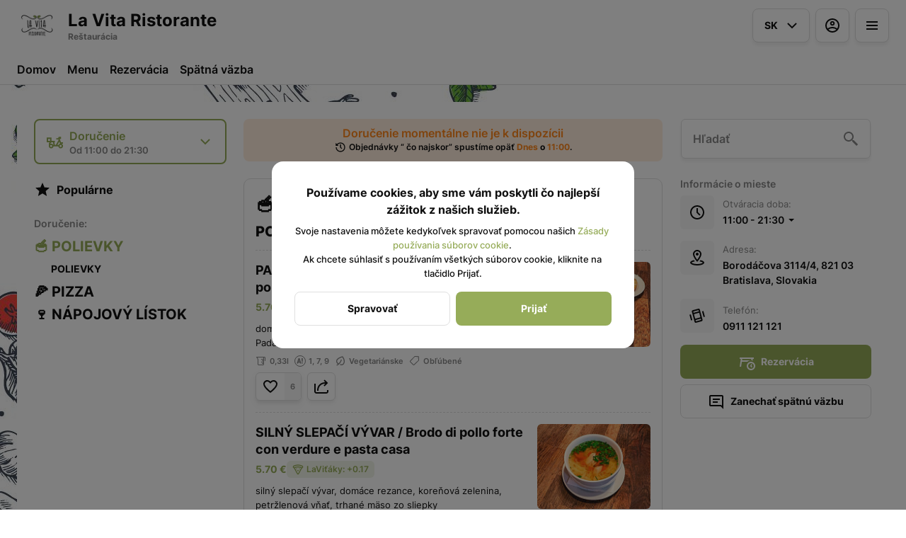

--- FILE ---
content_type: text/html; charset=utf-8
request_url: https://la-vita.sk/ask-us-anything
body_size: 29684
content:
<!DOCTYPE html><html lang="default"><head><title>La Vita Ristorante | Talianska reštaurácia v Bratislave - Doručenie, Rezervácia</title><meta name="viewport" content="minimum-scale=1, initial-scale=1, width=device-width, shrink-to-fit=no, user-scalable=no, viewport-fit=cover"/><meta charSet="utf-8"/><meta name="description" content="La Vita sú chute a vône inšpirované talianskou a mediteránnou kuchyňou."/><meta property="og:type" content="website"/><meta property="og:site_name" content="La Vita Ristorante"/><meta property="og:url" content="https://la-vita.sk/ask-us-anything"/><link rel="canonical" href="https://la-vita.sk/ask-us-anything"/><link rel="dns-prefetch" href="https://cdn-media.choiceqr.com"/><link rel="preconnect" href="https://cdn-media.choiceqr.com"/><meta property="og:image" content="https://cdn-media.choiceqr.com/prod-eat-la-vita/thumbnail_HUkrdxe-lsIogef-rbjqhEb_Y-m-V.jpeg"/><meta property="twitter:image" content="https://cdn-media.choiceqr.com/prod-eat-la-vita/thumbnail_HUkrdxe-lsIogef-rbjqhEb_Y-m-V.jpeg"/><link rel="shortcut icon" id="shortcut-icon" href="https://cdn-media.choiceqr.com/prod-eat-la-vita/logo/thumbnail_ZIbHJSD-vsMMcvo-IjiLsPV_r-C-x.png"/><link rel="apple-touch-icon" href="https://cdn-media.choiceqr.com/prod-eat-la-vita/logo/thumbnail_ZIbHJSD-vsMMcvo-IjiLsPV_r-C-x.png"/><link rel="preload" href="https://cdn-clients.choiceqr.com/client/fonts/inter/Inter-Regular.woff2" as="font" type="font/woff2" crossorigin="anonymous"/><link rel="preload" href="https://cdn-clients.choiceqr.com/client/fonts/inter/Inter-ExtraBold.woff2" as="font" type="font/woff2" crossorigin="anonymous"/><link rel="preload" href="https://cdn-clients.choiceqr.com/client/fonts/inter/Inter-Bold.woff2" as="font" type="font/woff2" crossorigin="anonymous"/><meta name="next-head-count" content="17"/><link rel="preload" href="https://cdn-clients.choiceqr.com/client/_next/static/css/9945e28c1321fb24.css" as="style"/><link rel="stylesheet" href="https://cdn-clients.choiceqr.com/client/_next/static/css/9945e28c1321fb24.css" data-n-g=""/><link rel="preload" href="https://cdn-clients.choiceqr.com/client/_next/static/css/4e80ba40c5e1223e.css" as="style"/><link rel="stylesheet" href="https://cdn-clients.choiceqr.com/client/_next/static/css/4e80ba40c5e1223e.css"/><noscript data-n-css=""></noscript><script defer="" nomodule="" src="https://cdn-clients.choiceqr.com/client/_next/static/chunks/polyfills-c67a75d1b6f99dc8.js"></script><script defer="" src="https://cdn-clients.choiceqr.com/client/_next/static/chunks/5530.bf990853c95a7974.js"></script><script src="https://cdn-clients.choiceqr.com/client/_next/static/chunks/webpack-556bf3cd0e81e817.js" defer=""></script><script src="https://cdn-clients.choiceqr.com/client/_next/static/chunks/framework-704c2f0aebcf3076.js" defer=""></script><script src="https://cdn-clients.choiceqr.com/client/_next/static/chunks/main-a097597f322d1dae.js" defer=""></script><script src="https://cdn-clients.choiceqr.com/client/_next/static/chunks/pages/_app-c106c498b2be446e.js" defer=""></script><script src="https://cdn-clients.choiceqr.com/client/_next/static/chunks/pages/%5Bsection%5D-240de139b5104fe2.js" defer=""></script><script src="https://cdn-clients.choiceqr.com/client/_next/static/O86xv8pTuuQE6IgE0-uTC/_buildManifest.js" defer=""></script><script src="https://cdn-clients.choiceqr.com/client/_next/static/O86xv8pTuuQE6IgE0-uTC/_ssgManifest.js" defer=""></script><style id="__jsx-218620708">:root{--primary-color:#96ac59;--primary-shadow-color:#cbd6ae;--primary-shadow-color-dark:#5b6935;--primary-shadow-color-light:#cbd6ae;--primary-color-a25:#96ac5925;--secondary-font-color:#FFFFFF;--font-family:
								 'Inter',
							-apple-system, BlinkMacSystemFont, Segoe UI, Roboto, Oxygen, Ubuntu, Cantarell,
							Fira Sans, Droid Sans, Helvetica Neue, sans-serif;--theme-colors-100:#FFFFFF;--theme-colors-200:#F8F8F8;--theme-colors-300:#E0E0E0;--theme-colors-400:rgba(17, 17, 17, 0.5);--theme-colors-500:#111111;--theme-colors-100-a0:#FFFFFF00;--theme-colors-100-a10:#FFFFFF10;--theme-colors-100-a15:#FFFFFF15;--theme-colors-100-a20:#FFFFFF20;--theme-colors-100-a50:#FFFFFF50;--theme-colors-100-a60:#FFFFFF60;--theme-colors-100-a70:#FFFFFF70;--theme-colors-100-a80:#FFFFFF80;--theme-colors-100-a90:#FFFFFF90;--theme-colors-200-a95:#F8F8F8f2;--theme-colors-200-a0:#F8F8F800;--theme-colors-300-a20:#E0E0E020;--theme-colors-300-a50:#E0E0E050;--theme-colors-500-a0:#11111100;--theme-colors-500-a05:#11111105;--theme-colors-500-a10:#11111110;--theme-colors-500-a15:#11111115;--theme-colors-500-a20:#11111120;--theme-colors-500-a25:#11111125;--theme-colors-500-a50:#11111150;--background-popup:rgba(0, 0, 0, 0.5);--payment-wallet-color:#111;--payment-wallet-text-color:#fff}</style></head><body><div id="__next"><div id="device-type-selector" class="is-desktop"><div class="PageLayout_root__ek_Dw" style="position:relative"><div class="styles_background__IOdhJ" style="background-color:#FFFFFF"><div class="styles_backgroundPattern__dvQPZ" style="background-image:url(https://cdn-media.choiceqr.com/prod-eat-la-vita/background-image/eWgIFDE-DsZxfZc-duXUSCl.jpeg);opacity:1"></div></div><div class="PageLayout_wrapper__XhOiu"><div class="PageLayout_body__l33A1"></div></div></div><div class="ToastMessage_container__MXbOB"></div><div class="styles_container__3KrO6"></div><div></div></div><div id="portal-root"></div></div><script id="__NEXT_DATA__" type="application/json">{"props":{"pageProps":{"_sentryTraceData":"0d371c04bf224009f3312082d3729f3e-b9adfdd4b6ccb66c-0","_sentryBaggage":"sentry-environment=production,sentry-release=O86xv8pTuuQE6IgE0-uTC,sentry-public_key=8916f563a50ff51c322fb84f622914af,sentry-trace_id=0d371c04bf224009f3312082d3729f3e,sentry-sampled=false"},"app":{"scenario":"DEFAULT","place":{"name":"La Vita Ristorante","type":"restaurant","placeType":"SIMPLE","useTerms":"general","contactInfo":{"socialNetworks":{"fb":"https://www.facebook.com/profile.php?id=100083283425589","instagram":"https://www.instagram.com/la_vita_pizzeria_e_ristorante","google":"https://www.google.com/maps/place//data=!4m2!3m1!1s0x476c8f4406ea0e8f:0x4ee5a860583f98c8?sa=X\u0026ved=1t:8290\u0026ictx=111"},"website":"https://www.la-vita.sk/","email":"ristorante@la-vita.sk","phone":"0911 121 121 ","phoneLabel":null,"additionalPhones":[],"address":{"prediction":"Borodáčova 3114/4, 821 03 Bratislava, Slovakia","country":"Slovakia","postalCode":"821 03","sublocality":"Bratislava","location":{"coordinates":[17.1742194,48.1537478],"type":"Point"},"countryCode":"SK"}},"companyDescription":"La Vita sú chute a vône inšpirované talianskou a mediteránnou kuchyňou.","companyImages":{"mobile":"https://cdn-media.choiceqr.com/prod-eat-la-vita/thumbnail_IZfBedk-eNYzAJu-eJkbFPb_R-e-w.jpeg","desktop":"https://cdn-media.choiceqr.com/prod-eat-la-vita/thumbnail_HUkrdxe-lsIogef-rbjqhEb_Y-m-V.jpeg","logo":"https://cdn-media.choiceqr.com/prod-eat-la-vita/logo/thumbnail_ZIbHJSD-vsMMcvo-IjiLsPV_r-C-x.png","pwaLogo":false},"wifi":"lavita2105","currency":"EUR","currencyLabel":"€","canOrder":false,"canPreOrder":false,"timezone":"Europe/Bratislava","workTime":{"dayOfWeek":0,"from":"11:00:00.000","till":"21:30:00.000"},"workTimeAll":[{"dayOfWeek":0,"active":true,"from":"11:00:00.000","till":"21:30:00.000"},{"dayOfWeek":1,"active":true,"from":"11:00:00.000","till":"21:30:00.000"},{"dayOfWeek":2,"active":true,"from":"11:00:00.000","till":"21:30:00.000"},{"dayOfWeek":3,"active":true,"from":"11:00:00.000","till":"21:30:00.000"},{"dayOfWeek":4,"active":true,"from":"11:00:00.000","till":"21:30:00.000"},{"dayOfWeek":5,"active":true,"from":"11:00:00.000","till":"21:30:00.000"},{"dayOfWeek":6,"active":true,"from":"11:00:00.000","till":"21:30:00.000"}],"location":{"opened":false,"openStatus":"today","workTime":{"dayOfWeek":0,"from":"11:00:00.000","till":"21:30:00.000"},"workTimeAll":[{"dayOfWeek":0,"active":true,"from":"11:00:00.000","till":"21:30:00.000"},{"dayOfWeek":1,"active":true,"from":"11:00:00.000","till":"21:30:00.000"},{"dayOfWeek":2,"active":true,"from":"11:00:00.000","till":"21:30:00.000"},{"dayOfWeek":3,"active":true,"from":"11:00:00.000","till":"21:30:00.000"},{"dayOfWeek":4,"active":true,"from":"11:00:00.000","till":"21:30:00.000"},{"dayOfWeek":5,"active":true,"from":"11:00:00.000","till":"21:30:00.000"},{"dayOfWeek":6,"active":true,"from":"11:00:00.000","till":"21:30:00.000"}]},"opened":false,"openStatus":"today","features":{"translations":true,"booking":true,"feedbackRestaurant":true,"whiteLabel":true,"delivery":true,"geolocation":true,"recommendations":true,"promocodes":true,"canOrderDelivery":true,"loyalty":true,"customDomain":"la-vita.sk/ask-us-anything"},"locationPoint":{"areaType":"delivery","name":null,"active":true,"type":"area","time":{"allowASAP":true,"minPreOrdersDayCount":0,"maxPreOrdersDayCount":7,"delay":20,"interval":15,"preOrderSkipDelay":false,"allowNonWorkingOrder":false,"allowTime":true},"config":null},"customize":{"primaryColor":"#FFA11B","menuFavorites":true,"menuFavoritesCounter":true,"clientMenuTileStyle":false,"hideMinorUnits":true,"showOrderTableProgress":false,"showOrderDeliveryProgress":true,"showOrderTakeawayProgress":true,"customTemplate":true,"showDigitalMenuSelector":true,"allergenList":true,"requiredEmailOrder":true,"feedbackSocNetworkLinks":["google"],"deliveryProviderBy":"wolt","shareItemUrl":true,"QRPaymentsNoLimit":true,"feedbackTableOrderDisabled":true,"tableOrderNoLimit":true,"requiredNameQRPaymentOrder":false,"requiredPhoneQRPaymentOrder":false,"requiredNameTableOrder":false,"requiredPhoneTableOrder":false,"takeawayDeliveryMenuSync":false,"cardMenuOptionShow":false,"googleMapKey":"AIzaSyBlNJjVAiVL3NDU8_UlkX0EbIc8aCeZqqE"},"paymentMethods":{"cash":false,"online":true,"wallet":true}},"language":{"current":"sk","default":"sk","list":[{"code":"sk","name":"Slovak"}]},"template":{"name":"Prístup","type":"landing","styles":{"background":{"type":"pattern","value":{"_id":"6570743f9d846fe3712349d7","originalName":"la-vita-web.jpg","name":"eWgIFDE-DsZxfZc-duXUSCl","filename":"eWgIFDE-DsZxfZc-duXUSCl.jpeg","size":859.42,"ext":"jpeg","mime":"image/jpeg","width":1920,"height":1080,"type":"background-image","url":"https://cdn-media.choiceqr.com/prod-eat-la-vita/background-image/eWgIFDE-DsZxfZc-duXUSCl.jpeg","originalFile":{"originalName":"la-vita-web.jpg","name":"eWgIFDE-DsZxfZc-duXUSCl_original","filename":"eWgIFDE-DsZxfZc-duXUSCl_original.jpeg","size":401.77,"ext":"jpeg","mime":"image/jpeg","width":1920,"height":1080,"url":"https://cdn-media.choiceqr.com/prod-eat-la-vita/background-image/eWgIFDE-DsZxfZc-duXUSCl_original.jpeg"},"formats":{"thumbnail":{"originalName":"thumbnail_eWgIFDE-DsZxfZc-duXUSCl_P-y-i","name":"thumbnail_eWgIFDE-DsZxfZc-duXUSCl_P-y-i","filename":"thumbnail_eWgIFDE-DsZxfZc-duXUSCl_P-y-i.jpeg","size":26.89,"ext":"jpeg","mime":"image/jpeg","width":192,"height":108,"url":"https://cdn-media.choiceqr.com/prod-eat-la-vita/background-image/thumbnail_eWgIFDE-DsZxfZc-duXUSCl_P-y-i.jpeg"}},"createdAt":"2023-12-06T13:16:47.804Z","updatedAt":"2023-12-06T13:16:47.804Z"},"options":{"backgroundColor":"#FFFFFF","color":"#FFFFFF","opacity":1}},"fontColor":"#FFFFFF","primaryColor":"#96ac59","activeFontColor":"#FFFFFF","mainFontColor":"#111111"},"version":2,"blocks":[{"active":true,"id":"uiAGGzY-wIkkGtB-cGBMMKm","type":"menu","items":[{"_id":"6655482706ccbdb1a21f0a06","price":1240,"active":true,"hurl":"cardinale-382","category":"6655465306ccbdb1a21f09fd","section":"6655447206ccbdb1a21f09cf","name":"Cardinale","media":[{"url":"https://cdn-media.choiceqr.com/prod-eat-la-vita/menu/AkjHQwl-oSuSViJ-pIxnbtf.jpeg","thumbnail":"https://cdn-media.choiceqr.com/prod-eat-la-vita/menu/thumbnail_AkjHQwl-oSuSViJ-pIxnbtf_T-o-U.jpeg","medium":"https://cdn-media.choiceqr.com/prod-eat-la-vita/menu/AkjHQwl-oSuSViJ-pIxnbtf_OZp.jpeg","big":"https://cdn-media.choiceqr.com/prod-eat-la-vita/menu/AkjHQwl-oSuSViJ-pIxnbtf.jpeg","webp":{"url":"https://cdn-media.choiceqr.com/prod-eat-la-vita/menu/AkjHQwl-oSuSViJ-pIxnbtf.webp","thumbnail":"https://cdn-media.choiceqr.com/prod-eat-la-vita/menu/thumbnail_AkjHQwl-oSuSViJ-pIxnbtf_k-r-F.webp","medium":"https://cdn-media.choiceqr.com/prod-eat-la-vita/menu/AkjHQwl-oSuSViJ-pIxnbtf_uYG.webp","big":"https://cdn-media.choiceqr.com/prod-eat-la-vita/menu/AkjHQwl-oSuSViJ-pIxnbtf.webp"}}]},{"_id":"6655699f06ccbdb1a21f0a69","price":1290,"active":true,"hurl":"provinciale-983","category":"6655465306ccbdb1a21f09fd","section":"6655447206ccbdb1a21f09cf","name":"Provinciale","media":[{"url":"https://cdn-media.choiceqr.com/prod-eat-la-vita/menu/bIXdTgl-JncLXmF-rWviIyK.jpeg","thumbnail":"https://cdn-media.choiceqr.com/prod-eat-la-vita/menu/thumbnail_bIXdTgl-JncLXmF-rWviIyK_U-g-T.jpeg","medium":"https://cdn-media.choiceqr.com/prod-eat-la-vita/menu/bIXdTgl-JncLXmF-rWviIyK_CWI.jpeg","big":"https://cdn-media.choiceqr.com/prod-eat-la-vita/menu/bIXdTgl-JncLXmF-rWviIyK.jpeg","webp":{"url":"https://cdn-media.choiceqr.com/prod-eat-la-vita/menu/bIXdTgl-JncLXmF-rWviIyK.webp","thumbnail":"https://cdn-media.choiceqr.com/prod-eat-la-vita/menu/thumbnail_bIXdTgl-JncLXmF-rWviIyK_d-H-s.webp","medium":"https://cdn-media.choiceqr.com/prod-eat-la-vita/menu/bIXdTgl-JncLXmF-rWviIyK_yJU.webp","big":"https://cdn-media.choiceqr.com/prod-eat-la-vita/menu/bIXdTgl-JncLXmF-rWviIyK.webp"}}]},{"_id":"665546d306ccbdb1a21f09ff","price":990,"active":true,"hurl":"margherita-876","category":"6655465306ccbdb1a21f09fd","section":"6655447206ccbdb1a21f09cf","name":"Margherita","media":[{"url":"https://cdn-media.choiceqr.com/prod-eat-la-vita/menu/GsfACeG-QHOzKAb-nYxJHMf.jpeg","thumbnail":"https://cdn-media.choiceqr.com/prod-eat-la-vita/menu/thumbnail_GsfACeG-QHOzKAb-nYxJHMf_m-D-t.jpeg","medium":"https://cdn-media.choiceqr.com/prod-eat-la-vita/menu/GsfACeG-QHOzKAb-nYxJHMf_tbg.jpeg","big":"https://cdn-media.choiceqr.com/prod-eat-la-vita/menu/GsfACeG-QHOzKAb-nYxJHMf.jpeg","webp":{"url":"https://cdn-media.choiceqr.com/prod-eat-la-vita/menu/GsfACeG-QHOzKAb-nYxJHMf.webp","thumbnail":"https://cdn-media.choiceqr.com/prod-eat-la-vita/menu/thumbnail_GsfACeG-QHOzKAb-nYxJHMf_z-b-U.webp","medium":"https://cdn-media.choiceqr.com/prod-eat-la-vita/menu/GsfACeG-QHOzKAb-nYxJHMf_QIx.webp","big":"https://cdn-media.choiceqr.com/prod-eat-la-vita/menu/GsfACeG-QHOzKAb-nYxJHMf.webp"}}]},{"_id":"66556b2d06ccbdb1a21f0a72","price":850,"active":true,"hurl":"pizza-stangle-so-syrom-a-sunkou","category":"66556a9406ccbdb1a21f0a6f","section":"6655447206ccbdb1a21f09cf","name":"Pizza štangle so syrom a šunkou","media":[{"url":"https://cdn-media.choiceqr.com/prod-eat-la-vita/menu/dkwQbVq-IiGiVsJ-wteTwUp.jpeg","thumbnail":"https://cdn-media.choiceqr.com/prod-eat-la-vita/menu/thumbnail_dkwQbVq-IiGiVsJ-wteTwUp_o-w-n.jpeg","medium":"https://cdn-media.choiceqr.com/prod-eat-la-vita/menu/dkwQbVq-IiGiVsJ-wteTwUp_SXz.jpeg","big":"https://cdn-media.choiceqr.com/prod-eat-la-vita/menu/dkwQbVq-IiGiVsJ-wteTwUp.jpeg","webp":{"url":"https://cdn-media.choiceqr.com/prod-eat-la-vita/menu/dkwQbVq-IiGiVsJ-wteTwUp.webp","thumbnail":"https://cdn-media.choiceqr.com/prod-eat-la-vita/menu/thumbnail_dkwQbVq-IiGiVsJ-wteTwUp_u-l-f.webp","medium":"https://cdn-media.choiceqr.com/prod-eat-la-vita/menu/dkwQbVq-IiGiVsJ-wteTwUp_wKF.webp","big":"https://cdn-media.choiceqr.com/prod-eat-la-vita/menu/dkwQbVq-IiGiVsJ-wteTwUp.webp"}}]}]},{"active":true,"type":"editor","content":"\u003cp\u003e\u003c/p\u003e\u003cp\u003e\u003c/p\u003e\u003ch2 style=\"text-align: center\"\u003ePOZOR ZMENA!\u003c/h2\u003e\u003cp style=\"text-align: center\"\u003eObjednávky na OSOBNÝ ODBER prijímame už len TELEFONICKY na +421 911 121\u0026nbsp;121‬.\u003c/p\u003e\u003cp style=\"text-align: center\"\u003e\u003c/p\u003e\u003cp style=\"text-align: center\"\u003e\u003c/p\u003e\u003cp style=\"text-align: center\"\u003e\u003c/p\u003e\u003chr\u003e\u003cp\u003e\u003c/p\u003e\u003cp\u003e\u003c/p\u003e\u003cp\u003e\u003c/p\u003e\u003ch2 style=\"text-align: center\"\u003eDoprava zdarma s kódom\u003c/h2\u003e\u003ch3 style=\"text-align: center\"\u003eLAVITADOPRAVAZDARMA\u003c/h3\u003e\u003cp style=\"text-align: center\"\u003ePlatí na prvú objednávku.\u003c/p\u003e\u003cp style=\"text-align: center\"\u003e\u003c/p\u003e\u003cp style=\"text-align: center\"\u003e\u003c/p\u003e\u003chr\u003e\u003cp\u003e\u003cbr\u003e\u003c/p\u003e\u003ch2 style=\"text-align: center\"\u003eNavštívte nás\u003c/h2\u003e\u003cp style=\"text-align: center\"\u003eLa Vita Ristorante sú chute a vône inšpirované Talianskom v spojení s domácou kuchyňou. Ponúkame taliansku pizzu, jedlá domácej kuchyne, šaláty, domáce limonády,\u0026nbsp;či vína a destiláty z našej vinice a nášho sadu. Ponúkame Vám jedlá podľa sezónnej ponuky – kačacie hody, divinu. Radi Vás privítame v našej reštaurácii LA VITA RISTORANTE!\u003c/p\u003e\u003cp\u003e\u003cpicture\u003e\u003csource srcset=\"https://cdn-media.choiceqr.com/prod-eat-la-vita/templates/JturryZ-bJbRlFb-PPJUAQw.jpeg.webp\" type=\"image/webp\"\u003e\u003cimg src=\"https://cdn-media.choiceqr.com/prod-eat-la-vita/templates/JturryZ-bJbRlFb-PPJUAQw.jpeg\" alt=\"Slide 16_9 - 235.png\"\u003e\u003c/picture\u003e\u003c/p\u003e\u003chr\u003e\u003cp\u003e\u003cpicture\u003e\u003csource srcset=\"https://cdn-media.choiceqr.com/prod-eat-la-vita/templates/thumbnail_Krmzkhc-eqROOyy-JxwPkIB_A-E-e.webp\" type=\"image/webp\"\u003e\u003cimg src=\"https://cdn-media.choiceqr.com/prod-eat-la-vita/templates/thumbnail_Krmzkhc-eqROOyy-JxwPkIB_C-k-I.jpeg\" alt=\"Дизайн без назви (8).png\"\u003e\u003c/picture\u003e\u003c/p\u003e\u003cp\u003e\u003c/p\u003e"},{"active":true,"type":"gallery","items":[{"_id":"657073e1fea2969f3e0b806d","url":"https://cdn-media.choiceqr.com/prod-eat-la-vita/template-gallery/thumbnail_nfWPUEF-kQFZdFu-KbylepI_k-q-u.jpeg","webp":{"url":"https://cdn-media.choiceqr.com/prod-eat-la-vita/template-gallery/thumbnail_nfWPUEF-kQFZdFu-KbylepI.jpeg_k-c-m.webp"}},{"_id":"663da62a836e00944766bc5d","url":"https://cdn-media.choiceqr.com/prod-eat-la-vita/template-gallery/thumbnail_IeJTKmB-IuMAFzl-atTjFlk_l-i-T.jpeg","webp":{"url":"https://cdn-media.choiceqr.com/prod-eat-la-vita/template-gallery/thumbnail_IeJTKmB-IuMAFzl-atTjFlk_w-z-I.webp"}},{"_id":"663da62553f607252350df67","url":"https://cdn-media.choiceqr.com/prod-eat-la-vita/template-gallery/thumbnail_wYpNnjs-BXXokYC-eUGDHJN_W-H-S.jpeg","webp":{"url":"https://cdn-media.choiceqr.com/prod-eat-la-vita/template-gallery/thumbnail_wYpNnjs-BXXokYC-eUGDHJN_X-L-l.webp"}},{"_id":"657073e3fea2969f3e0b8071","url":"https://cdn-media.choiceqr.com/prod-eat-la-vita/template-gallery/thumbnail_QkmBklg-jKwGsdd-eGoicMf_m-q-I.jpeg","webp":{"url":"https://cdn-media.choiceqr.com/prod-eat-la-vita/template-gallery/thumbnail_QkmBklg-jKwGsdd-eGoicMf.jpeg_e-D-c.webp"}},{"_id":"663da62a836e00944766bc5e","url":"https://cdn-media.choiceqr.com/prod-eat-la-vita/template-gallery/thumbnail_FrOLaRi-OGrFFto-fkEJitj_I-l-s.jpeg","webp":{"url":"https://cdn-media.choiceqr.com/prod-eat-la-vita/template-gallery/thumbnail_FrOLaRi-OGrFFto-fkEJitj_v-h-d.webp"}},{"_id":"657073e3fea2969f3e0b8072","url":"https://cdn-media.choiceqr.com/prod-eat-la-vita/template-gallery/thumbnail_IZhGDaG-PBFmDRh-wJblCQf_J-b-m.jpeg","webp":{"url":"https://cdn-media.choiceqr.com/prod-eat-la-vita/template-gallery/thumbnail_IZhGDaG-PBFmDRh-wJblCQf.jpeg_l-O-I.webp"}},{"_id":"663da62a836e00944766bc5b","url":"https://cdn-media.choiceqr.com/prod-eat-la-vita/template-gallery/thumbnail_xqJTfCd-cwECunL-diWqXPR_e-y-i.jpeg","webp":{"url":"https://cdn-media.choiceqr.com/prod-eat-la-vita/template-gallery/thumbnail_xqJTfCd-cwECunL-diWqXPR_F-k-W.webp"}},{"_id":"657073e3fea2969f3e0b8070","url":"https://cdn-media.choiceqr.com/prod-eat-la-vita/template-gallery/thumbnail_JiDwJjU-fGbbGvw-vHjSjme_z-N-u.jpeg","webp":{"url":"https://cdn-media.choiceqr.com/prod-eat-la-vita/template-gallery/thumbnail_JiDwJjU-fGbbGvw-vHjSjme.jpeg_U-g-u.webp"}},{"_id":"657073df9d846fe3712349c8","url":"https://cdn-media.choiceqr.com/prod-eat-la-vita/template-gallery/thumbnail_xyFlNmL-GWOexJH-DDPtOWC_W-y-t.jpeg","webp":{"url":"https://cdn-media.choiceqr.com/prod-eat-la-vita/template-gallery/thumbnail_xyFlNmL-GWOexJH-DDPtOWC.jpeg_s-Y-h.webp"}},{"_id":"663da62753f607252350df68","url":"https://cdn-media.choiceqr.com/prod-eat-la-vita/template-gallery/thumbnail_zJEkIUH-EKtesIP-IIkcaHl_v-k-s.jpeg","webp":{"url":"https://cdn-media.choiceqr.com/prod-eat-la-vita/template-gallery/thumbnail_zJEkIUH-EKtesIP-IIkcaHl_I-e-V.webp"}},{"_id":"657073ee9d846fe3712349ca","url":"https://cdn-media.choiceqr.com/prod-eat-la-vita/template-gallery/thumbnail_jWUNkNx-jEQWwXr-pIlffhx_I-u-Q.jpeg","webp":{"url":"https://cdn-media.choiceqr.com/prod-eat-la-vita/template-gallery/thumbnail_jWUNkNx-jEQWwXr-pIlffhx.jpeg_K-T-T.webp"}},{"_id":"663da62853f607252350df6b","url":"https://cdn-media.choiceqr.com/prod-eat-la-vita/template-gallery/thumbnail_TrieuLW-BzWuQJI-iWlEWTn_y-M-S.jpeg","webp":{"url":"https://cdn-media.choiceqr.com/prod-eat-la-vita/template-gallery/thumbnail_TrieuLW-BzWuQJI-iWlEWTn_k-b-b.webp"}},{"_id":"663da62b836e00944766bc60","url":"https://cdn-media.choiceqr.com/prod-eat-la-vita/template-gallery/thumbnail_lUZbCeV-phJlcbE-DVImtPb_E-C-g.jpeg","webp":{"url":"https://cdn-media.choiceqr.com/prod-eat-la-vita/template-gallery/thumbnail_lUZbCeV-phJlcbE-DVImtPb_H-r-R.webp"}},{"_id":"657073e3fea2969f3e0b8073","url":"https://cdn-media.choiceqr.com/prod-eat-la-vita/template-gallery/thumbnail_hEkkZHN-HFDHozl-GFdvspK_s-e-k.jpeg","webp":{"url":"https://cdn-media.choiceqr.com/prod-eat-la-vita/template-gallery/thumbnail_hEkkZHN-HFDHozl-GFdvspK.jpeg_b-D-x.webp"}},{"_id":"663da62a836e00944766bc5c","url":"https://cdn-media.choiceqr.com/prod-eat-la-vita/template-gallery/thumbnail_hERnezi-vUHoeFf-bItUHDM_b-B-m.jpeg","webp":{"url":"https://cdn-media.choiceqr.com/prod-eat-la-vita/template-gallery/thumbnail_hERnezi-vUHoeFf-bItUHDM_c-k-G.webp"}},{"_id":"663da62853f607252350df6c","url":"https://cdn-media.choiceqr.com/prod-eat-la-vita/template-gallery/thumbnail_vlVMOfx-sGtjoRy-UsNFxhq_e-r-z.jpeg","webp":{"url":"https://cdn-media.choiceqr.com/prod-eat-la-vita/template-gallery/thumbnail_vlVMOfx-sGtjoRy-UsNFxhq_i-s-B.webp"}},{"_id":"657073e3fea2969f3e0b8074","url":"https://cdn-media.choiceqr.com/prod-eat-la-vita/template-gallery/thumbnail_JtzZLfq-WbYWiHm-kOHNeha_F-e-w.jpeg","webp":{"url":"https://cdn-media.choiceqr.com/prod-eat-la-vita/template-gallery/thumbnail_JtzZLfq-WbYWiHm-kOHNeha.jpeg_A-u-F.webp"}},{"_id":"663da62b836e00944766bc5f","url":"https://cdn-media.choiceqr.com/prod-eat-la-vita/template-gallery/thumbnail_bJtRfmv-nGMbXbG-DIyODbC_F-C-K.jpeg","webp":{"url":"https://cdn-media.choiceqr.com/prod-eat-la-vita/template-gallery/thumbnail_bJtRfmv-nGMbXbG-DIyODbC_G-s-Q.webp"}},{"_id":"663da69c53f607252350df6e","url":"https://cdn-media.choiceqr.com/prod-eat-la-vita/template-gallery/thumbnail_VHJFqSJ-GCINVAU-dCvqasT_Y-j-h.jpeg","webp":{"url":"https://cdn-media.choiceqr.com/prod-eat-la-vita/template-gallery/thumbnail_VHJFqSJ-GCINVAU-dCvqasT_b-k-u.webp"}},{"_id":"663da62853f607252350df6a","url":"https://cdn-media.choiceqr.com/prod-eat-la-vita/template-gallery/thumbnail_hvtSUGq-oIsbHWJ-AJzvYwJ_v-r-V.jpeg","webp":{"url":"https://cdn-media.choiceqr.com/prod-eat-la-vita/template-gallery/thumbnail_hvtSUGq-oIsbHWJ-AJzvYwJ_D-i-m.webp"}}]},{"active":true,"type":"media","styleType":"fullscreen","showSeeMenuButton":null,"firstSlideText":{"active":false},"screens":true,"items":[{"type":"image","value":{"_id":"6570797f9d846fe371234aac","url":"https://cdn-media.choiceqr.com/prod-eat-la-vita/thumbnail_HUkrdxe-lsIogef-rbjqhEb_Y-m-V.jpeg","webp":{"url":"https://cdn-media.choiceqr.com/prod-eat-la-vita/HUkrdxe-lsIogef-rbjqhEb.jpeg.webp"}}},{"type":"image","value":{"_id":"6570797f9d846fe371234aab","url":"https://cdn-media.choiceqr.com/prod-eat-la-vita/thumbnail_uCRZJHq-rHCEoJv-fJLDtWk_H-z-I.jpeg","webp":{"url":"https://cdn-media.choiceqr.com/prod-eat-la-vita/uCRZJHq-rHCEoJv-fJLDtWk.jpeg.webp"}}}]}]},"customMenuLinks":[],"marketing":{"analytics":{"gtm":null,"ga":"G-1B8PWBVME5","fbPixel":"1006230124230247","fbDomainVerification":null,"measurement":false},"promo":null,"seo":{"title":"La Vita Ristorante | Talianska reštaurácia v Bratislave","description":null,"mode":"default","disallowIndexing":false},"og":{"title":null,"description":null,"image":null}},"areaSwitcher":{"dineIn":{"type":"simple","url":"/menu","discount":null,"workTime":{"dayOfWeek":0,"from":"11:00:00.000","till":"21:30:00.000"}},"takeaway":null,"delivery":{"type":"delivery","url":"/delivery","discount":null,"workTime":{"dayOfWeek":0,"from":"11:00:00.000","till":"21:30:00.000"},"areaOrderAcceptance":{"paused":false,"resumeAt":null}}},"sections":[{"_id":"66684383453e03914f41503e","mode":{"type":"interactive","staticDoc":null},"preOrderSchedule":null,"hurl":"section:polievky","name":"🥣 POLIEVKY","description":"","menuInfo":""},{"_id":"6655447206ccbdb1a21f09cf","mode":{"type":"interactive","staticDoc":null},"preOrderSchedule":null,"hurl":"section:pizza-353","name":"🍕 PIZZA","description":"","menuInfo":""},{"_id":"66b0df301372036216f8de9f","mode":{"type":"interactive","staticDoc":null},"preOrderSchedule":null,"hurl":"section:napojovu-listok-176","name":"🍷 NÁPOJOVÝ LÍSTOK","description":"","menuInfo":""}],"currentSection":{"hurl":"section:polievky"},"menuInfo":null,"categories":[{"_id":"66557fcf06ccbdb1a21f0b08","hurl":"polievky-848","name":"POLIEVKY","description":""}],"menu":[{"price":570,"VAT":null,"weight":"0,33","media":[{"url":"https://cdn-media.choiceqr.com/prod-eat-la-vita/menu/WJnMvra-eMllFcI-FwjZJtG.jpeg","thumbnail":"https://cdn-media.choiceqr.com/prod-eat-la-vita/menu/thumbnail_WJnMvra-eMllFcI-FwjZJtG_Y-H-r.jpeg","medium":"https://cdn-media.choiceqr.com/prod-eat-la-vita/menu/WJnMvra-eMllFcI-FwjZJtG_CnR.jpeg","big":"https://cdn-media.choiceqr.com/prod-eat-la-vita/menu/WJnMvra-eMllFcI-FwjZJtG.jpeg","webp":{"url":"https://cdn-media.choiceqr.com/prod-eat-la-vita/menu/WJnMvra-eMllFcI-FwjZJtG.webp","thumbnail":"https://cdn-media.choiceqr.com/prod-eat-la-vita/menu/thumbnail_WJnMvra-eMllFcI-FwjZJtG_M-C-v.webp","medium":"https://cdn-media.choiceqr.com/prod-eat-la-vita/menu/WJnMvra-eMllFcI-FwjZJtG_OqE.webp","big":"https://cdn-media.choiceqr.com/prod-eat-la-vita/menu/WJnMvra-eMllFcI-FwjZJtG.webp"}}],"position":1,"weightType":"l","allergens":[7,9,1],"kcal":0,"alcohol":0,"attributes":[],"preparationTime":0,"externalMedia":[],"_id":"6655800d06ccbdb1a21f0b0a","name":"PARADAJKOVÁ POLIEVKA / Zuppa di pomodoro","description":"domáca paradajková polievka so strúhaným syrom Grana Padano 18 mesi DOP a bazalkou, cesnaková hrianka","hurl":"paradajkova-polievka-zuppa-di-pomodoro-791","category":"66557fcf06ccbdb1a21f0b08","section":"66684383453e03914f41503e","pack":null,"menu_labels":[{"_id":"657072bb5f4d82dcf63d365e","type":"vegetarian","custom":false,"name":null},{"_id":"66b3566b637303c382effaa6","type":"custom","custom":true,"name":"Obľúbené"}],"menu_options":[],"available":true},{"price":570,"VAT":null,"weight":"0,33","media":[{"url":"https://cdn-media.choiceqr.com/prod-eat-la-vita/menu/hcGBHCE-uckRFHU-JpHFGRD.jpeg","thumbnail":"https://cdn-media.choiceqr.com/prod-eat-la-vita/menu/thumbnail_hcGBHCE-uckRFHU-JpHFGRD_e-Y-x.jpeg","medium":"https://cdn-media.choiceqr.com/prod-eat-la-vita/menu/hcGBHCE-uckRFHU-JpHFGRD_Gwi.jpeg","big":"https://cdn-media.choiceqr.com/prod-eat-la-vita/menu/hcGBHCE-uckRFHU-JpHFGRD.jpeg","webp":{"url":"https://cdn-media.choiceqr.com/prod-eat-la-vita/menu/hcGBHCE-uckRFHU-JpHFGRD.webp","thumbnail":"https://cdn-media.choiceqr.com/prod-eat-la-vita/menu/thumbnail_hcGBHCE-uckRFHU-JpHFGRD_D-P-E.webp","medium":"https://cdn-media.choiceqr.com/prod-eat-la-vita/menu/hcGBHCE-uckRFHU-JpHFGRD_wmd.webp","big":"https://cdn-media.choiceqr.com/prod-eat-la-vita/menu/hcGBHCE-uckRFHU-JpHFGRD.webp"}}],"position":2,"weightType":"l","allergens":[1,9,3],"kcal":0,"alcohol":0,"attributes":[],"preparationTime":0,"externalMedia":[],"_id":"6655806706ccbdb1a21f0b0d","name":"SILNÝ SLEPAČÍ VÝVAR / Brodo di pollo forte con verdure e pasta casa","description":"silný slepačí vývar, domáce rezance, koreňová zelenina, petržlenová vňať, trhané mäso zo sliepky","hurl":"silnu-slepaci-vuvar-brodo-di-pollo-forte-con-verdure-e-pasta-casa-713","category":"66557fcf06ccbdb1a21f0b08","section":"66684383453e03914f41503e","pack":null,"menu_labels":[],"menu_options":[],"available":true},{"price":700,"VAT":null,"weight":"0.33","media":[{"url":"https://cdn-media.choiceqr.com/prod-eat-la-vita/menu/GrkFcFn-vtOnMDk-uNbEFBe.jpeg","thumbnail":"https://cdn-media.choiceqr.com/prod-eat-la-vita/menu/thumbnail_GrkFcFn-vtOnMDk-uNbEFBe_n-A-y.jpeg","medium":"https://cdn-media.choiceqr.com/prod-eat-la-vita/menu/GrkFcFn-vtOnMDk-uNbEFBe_LSX.jpeg","big":"https://cdn-media.choiceqr.com/prod-eat-la-vita/menu/GrkFcFn-vtOnMDk-uNbEFBe.jpeg","webp":{"url":"https://cdn-media.choiceqr.com/prod-eat-la-vita/menu/GrkFcFn-vtOnMDk-uNbEFBe.webp","thumbnail":"https://cdn-media.choiceqr.com/prod-eat-la-vita/menu/thumbnail_GrkFcFn-vtOnMDk-uNbEFBe_R-D-z.webp","medium":"https://cdn-media.choiceqr.com/prod-eat-la-vita/menu/GrkFcFn-vtOnMDk-uNbEFBe_AxK.webp","big":"https://cdn-media.choiceqr.com/prod-eat-la-vita/menu/GrkFcFn-vtOnMDk-uNbEFBe.webp"}}],"position":3,"weightType":"l","allergens":[1],"kcal":0,"alcohol":0,"attributes":[],"preparationTime":0,"externalMedia":[],"_id":"6655809d06ccbdb1a21f0b0e","name":"TIROLSKÁ KAPUSTNICA / Cavolo tirolese con carne affumicata, pancetta e salsiccia","description":"tirolská kapustnica s údeným mäsom, slaninou a klobásou","hurl":"tirolska-kapustnica-cavolo-tirolese-con-carne-affumicata-pancetta-e-salsiccia-633","category":"66557fcf06ccbdb1a21f0b08","section":"66684383453e03914f41503e","pack":null,"menu_labels":[],"menu_options":[],"available":true}],"menuSync":false},"template":{"template":{"name":"Prístup","type":"landing","styles":{"background":{"type":"pattern","value":{"_id":"6570743f9d846fe3712349d7","originalName":"la-vita-web.jpg","name":"eWgIFDE-DsZxfZc-duXUSCl","filename":"eWgIFDE-DsZxfZc-duXUSCl.jpeg","size":859.42,"ext":"jpeg","mime":"image/jpeg","width":1920,"height":1080,"type":"background-image","url":"https://cdn-media.choiceqr.com/prod-eat-la-vita/background-image/eWgIFDE-DsZxfZc-duXUSCl.jpeg","originalFile":{"originalName":"la-vita-web.jpg","name":"eWgIFDE-DsZxfZc-duXUSCl_original","filename":"eWgIFDE-DsZxfZc-duXUSCl_original.jpeg","size":401.77,"ext":"jpeg","mime":"image/jpeg","width":1920,"height":1080,"url":"https://cdn-media.choiceqr.com/prod-eat-la-vita/background-image/eWgIFDE-DsZxfZc-duXUSCl_original.jpeg"},"formats":{"thumbnail":{"originalName":"thumbnail_eWgIFDE-DsZxfZc-duXUSCl_P-y-i","name":"thumbnail_eWgIFDE-DsZxfZc-duXUSCl_P-y-i","filename":"thumbnail_eWgIFDE-DsZxfZc-duXUSCl_P-y-i.jpeg","size":26.89,"ext":"jpeg","mime":"image/jpeg","width":192,"height":108,"url":"https://cdn-media.choiceqr.com/prod-eat-la-vita/background-image/thumbnail_eWgIFDE-DsZxfZc-duXUSCl_P-y-i.jpeg"}},"createdAt":"2023-12-06T13:16:47.804Z","updatedAt":"2023-12-06T13:16:47.804Z"},"options":{"backgroundColor":"#FFFFFF","color":"#FFFFFF","opacity":1}},"fontColor":"#FFFFFF","primaryColor":"#96ac59","activeFontColor":"#FFFFFF","mainFontColor":"#111111"},"version":2,"blocks":[{"active":true,"id":"uiAGGzY-wIkkGtB-cGBMMKm","type":"menu","items":[{"_id":"6655482706ccbdb1a21f0a06","price":1240,"active":true,"hurl":"cardinale-382","category":"6655465306ccbdb1a21f09fd","section":"6655447206ccbdb1a21f09cf","name":"Cardinale","media":[{"url":"https://cdn-media.choiceqr.com/prod-eat-la-vita/menu/AkjHQwl-oSuSViJ-pIxnbtf.jpeg","thumbnail":"https://cdn-media.choiceqr.com/prod-eat-la-vita/menu/thumbnail_AkjHQwl-oSuSViJ-pIxnbtf_T-o-U.jpeg","medium":"https://cdn-media.choiceqr.com/prod-eat-la-vita/menu/AkjHQwl-oSuSViJ-pIxnbtf_OZp.jpeg","big":"https://cdn-media.choiceqr.com/prod-eat-la-vita/menu/AkjHQwl-oSuSViJ-pIxnbtf.jpeg","webp":{"url":"https://cdn-media.choiceqr.com/prod-eat-la-vita/menu/AkjHQwl-oSuSViJ-pIxnbtf.webp","thumbnail":"https://cdn-media.choiceqr.com/prod-eat-la-vita/menu/thumbnail_AkjHQwl-oSuSViJ-pIxnbtf_k-r-F.webp","medium":"https://cdn-media.choiceqr.com/prod-eat-la-vita/menu/AkjHQwl-oSuSViJ-pIxnbtf_uYG.webp","big":"https://cdn-media.choiceqr.com/prod-eat-la-vita/menu/AkjHQwl-oSuSViJ-pIxnbtf.webp"}}]},{"_id":"6655699f06ccbdb1a21f0a69","price":1290,"active":true,"hurl":"provinciale-983","category":"6655465306ccbdb1a21f09fd","section":"6655447206ccbdb1a21f09cf","name":"Provinciale","media":[{"url":"https://cdn-media.choiceqr.com/prod-eat-la-vita/menu/bIXdTgl-JncLXmF-rWviIyK.jpeg","thumbnail":"https://cdn-media.choiceqr.com/prod-eat-la-vita/menu/thumbnail_bIXdTgl-JncLXmF-rWviIyK_U-g-T.jpeg","medium":"https://cdn-media.choiceqr.com/prod-eat-la-vita/menu/bIXdTgl-JncLXmF-rWviIyK_CWI.jpeg","big":"https://cdn-media.choiceqr.com/prod-eat-la-vita/menu/bIXdTgl-JncLXmF-rWviIyK.jpeg","webp":{"url":"https://cdn-media.choiceqr.com/prod-eat-la-vita/menu/bIXdTgl-JncLXmF-rWviIyK.webp","thumbnail":"https://cdn-media.choiceqr.com/prod-eat-la-vita/menu/thumbnail_bIXdTgl-JncLXmF-rWviIyK_d-H-s.webp","medium":"https://cdn-media.choiceqr.com/prod-eat-la-vita/menu/bIXdTgl-JncLXmF-rWviIyK_yJU.webp","big":"https://cdn-media.choiceqr.com/prod-eat-la-vita/menu/bIXdTgl-JncLXmF-rWviIyK.webp"}}]},{"_id":"665546d306ccbdb1a21f09ff","price":990,"active":true,"hurl":"margherita-876","category":"6655465306ccbdb1a21f09fd","section":"6655447206ccbdb1a21f09cf","name":"Margherita","media":[{"url":"https://cdn-media.choiceqr.com/prod-eat-la-vita/menu/GsfACeG-QHOzKAb-nYxJHMf.jpeg","thumbnail":"https://cdn-media.choiceqr.com/prod-eat-la-vita/menu/thumbnail_GsfACeG-QHOzKAb-nYxJHMf_m-D-t.jpeg","medium":"https://cdn-media.choiceqr.com/prod-eat-la-vita/menu/GsfACeG-QHOzKAb-nYxJHMf_tbg.jpeg","big":"https://cdn-media.choiceqr.com/prod-eat-la-vita/menu/GsfACeG-QHOzKAb-nYxJHMf.jpeg","webp":{"url":"https://cdn-media.choiceqr.com/prod-eat-la-vita/menu/GsfACeG-QHOzKAb-nYxJHMf.webp","thumbnail":"https://cdn-media.choiceqr.com/prod-eat-la-vita/menu/thumbnail_GsfACeG-QHOzKAb-nYxJHMf_z-b-U.webp","medium":"https://cdn-media.choiceqr.com/prod-eat-la-vita/menu/GsfACeG-QHOzKAb-nYxJHMf_QIx.webp","big":"https://cdn-media.choiceqr.com/prod-eat-la-vita/menu/GsfACeG-QHOzKAb-nYxJHMf.webp"}}]},{"_id":"66556b2d06ccbdb1a21f0a72","price":850,"active":true,"hurl":"pizza-stangle-so-syrom-a-sunkou","category":"66556a9406ccbdb1a21f0a6f","section":"6655447206ccbdb1a21f09cf","name":"Pizza štangle so syrom a šunkou","media":[{"url":"https://cdn-media.choiceqr.com/prod-eat-la-vita/menu/dkwQbVq-IiGiVsJ-wteTwUp.jpeg","thumbnail":"https://cdn-media.choiceqr.com/prod-eat-la-vita/menu/thumbnail_dkwQbVq-IiGiVsJ-wteTwUp_o-w-n.jpeg","medium":"https://cdn-media.choiceqr.com/prod-eat-la-vita/menu/dkwQbVq-IiGiVsJ-wteTwUp_SXz.jpeg","big":"https://cdn-media.choiceqr.com/prod-eat-la-vita/menu/dkwQbVq-IiGiVsJ-wteTwUp.jpeg","webp":{"url":"https://cdn-media.choiceqr.com/prod-eat-la-vita/menu/dkwQbVq-IiGiVsJ-wteTwUp.webp","thumbnail":"https://cdn-media.choiceqr.com/prod-eat-la-vita/menu/thumbnail_dkwQbVq-IiGiVsJ-wteTwUp_u-l-f.webp","medium":"https://cdn-media.choiceqr.com/prod-eat-la-vita/menu/dkwQbVq-IiGiVsJ-wteTwUp_wKF.webp","big":"https://cdn-media.choiceqr.com/prod-eat-la-vita/menu/dkwQbVq-IiGiVsJ-wteTwUp.webp"}}]}]},{"active":true,"type":"editor","content":"\u003cp\u003e\u003c/p\u003e\u003cp\u003e\u003c/p\u003e\u003ch2 style=\"text-align: center\"\u003ePOZOR ZMENA!\u003c/h2\u003e\u003cp style=\"text-align: center\"\u003eObjednávky na OSOBNÝ ODBER prijímame už len TELEFONICKY na +421 911 121\u0026nbsp;121‬.\u003c/p\u003e\u003cp style=\"text-align: center\"\u003e\u003c/p\u003e\u003cp style=\"text-align: center\"\u003e\u003c/p\u003e\u003cp style=\"text-align: center\"\u003e\u003c/p\u003e\u003chr\u003e\u003cp\u003e\u003c/p\u003e\u003cp\u003e\u003c/p\u003e\u003cp\u003e\u003c/p\u003e\u003ch2 style=\"text-align: center\"\u003eDoprava zdarma s kódom\u003c/h2\u003e\u003ch3 style=\"text-align: center\"\u003eLAVITADOPRAVAZDARMA\u003c/h3\u003e\u003cp style=\"text-align: center\"\u003ePlatí na prvú objednávku.\u003c/p\u003e\u003cp style=\"text-align: center\"\u003e\u003c/p\u003e\u003cp style=\"text-align: center\"\u003e\u003c/p\u003e\u003chr\u003e\u003cp\u003e\u003cbr\u003e\u003c/p\u003e\u003ch2 style=\"text-align: center\"\u003eNavštívte nás\u003c/h2\u003e\u003cp style=\"text-align: center\"\u003eLa Vita Ristorante sú chute a vône inšpirované Talianskom v spojení s domácou kuchyňou. Ponúkame taliansku pizzu, jedlá domácej kuchyne, šaláty, domáce limonády,\u0026nbsp;či vína a destiláty z našej vinice a nášho sadu. Ponúkame Vám jedlá podľa sezónnej ponuky – kačacie hody, divinu. Radi Vás privítame v našej reštaurácii LA VITA RISTORANTE!\u003c/p\u003e\u003cp\u003e\u003cpicture\u003e\u003csource srcset=\"https://cdn-media.choiceqr.com/prod-eat-la-vita/templates/JturryZ-bJbRlFb-PPJUAQw.jpeg.webp\" type=\"image/webp\"\u003e\u003cimg src=\"https://cdn-media.choiceqr.com/prod-eat-la-vita/templates/JturryZ-bJbRlFb-PPJUAQw.jpeg\" alt=\"Slide 16_9 - 235.png\"\u003e\u003c/picture\u003e\u003c/p\u003e\u003chr\u003e\u003cp\u003e\u003cpicture\u003e\u003csource srcset=\"https://cdn-media.choiceqr.com/prod-eat-la-vita/templates/thumbnail_Krmzkhc-eqROOyy-JxwPkIB_A-E-e.webp\" type=\"image/webp\"\u003e\u003cimg src=\"https://cdn-media.choiceqr.com/prod-eat-la-vita/templates/thumbnail_Krmzkhc-eqROOyy-JxwPkIB_C-k-I.jpeg\" alt=\"Дизайн без назви (8).png\"\u003e\u003c/picture\u003e\u003c/p\u003e\u003cp\u003e\u003c/p\u003e"},{"active":true,"type":"gallery","items":[{"_id":"657073e1fea2969f3e0b806d","url":"https://cdn-media.choiceqr.com/prod-eat-la-vita/template-gallery/thumbnail_nfWPUEF-kQFZdFu-KbylepI_k-q-u.jpeg","webp":{"url":"https://cdn-media.choiceqr.com/prod-eat-la-vita/template-gallery/thumbnail_nfWPUEF-kQFZdFu-KbylepI.jpeg_k-c-m.webp"}},{"_id":"663da62a836e00944766bc5d","url":"https://cdn-media.choiceqr.com/prod-eat-la-vita/template-gallery/thumbnail_IeJTKmB-IuMAFzl-atTjFlk_l-i-T.jpeg","webp":{"url":"https://cdn-media.choiceqr.com/prod-eat-la-vita/template-gallery/thumbnail_IeJTKmB-IuMAFzl-atTjFlk_w-z-I.webp"}},{"_id":"663da62553f607252350df67","url":"https://cdn-media.choiceqr.com/prod-eat-la-vita/template-gallery/thumbnail_wYpNnjs-BXXokYC-eUGDHJN_W-H-S.jpeg","webp":{"url":"https://cdn-media.choiceqr.com/prod-eat-la-vita/template-gallery/thumbnail_wYpNnjs-BXXokYC-eUGDHJN_X-L-l.webp"}},{"_id":"657073e3fea2969f3e0b8071","url":"https://cdn-media.choiceqr.com/prod-eat-la-vita/template-gallery/thumbnail_QkmBklg-jKwGsdd-eGoicMf_m-q-I.jpeg","webp":{"url":"https://cdn-media.choiceqr.com/prod-eat-la-vita/template-gallery/thumbnail_QkmBklg-jKwGsdd-eGoicMf.jpeg_e-D-c.webp"}},{"_id":"663da62a836e00944766bc5e","url":"https://cdn-media.choiceqr.com/prod-eat-la-vita/template-gallery/thumbnail_FrOLaRi-OGrFFto-fkEJitj_I-l-s.jpeg","webp":{"url":"https://cdn-media.choiceqr.com/prod-eat-la-vita/template-gallery/thumbnail_FrOLaRi-OGrFFto-fkEJitj_v-h-d.webp"}},{"_id":"657073e3fea2969f3e0b8072","url":"https://cdn-media.choiceqr.com/prod-eat-la-vita/template-gallery/thumbnail_IZhGDaG-PBFmDRh-wJblCQf_J-b-m.jpeg","webp":{"url":"https://cdn-media.choiceqr.com/prod-eat-la-vita/template-gallery/thumbnail_IZhGDaG-PBFmDRh-wJblCQf.jpeg_l-O-I.webp"}},{"_id":"663da62a836e00944766bc5b","url":"https://cdn-media.choiceqr.com/prod-eat-la-vita/template-gallery/thumbnail_xqJTfCd-cwECunL-diWqXPR_e-y-i.jpeg","webp":{"url":"https://cdn-media.choiceqr.com/prod-eat-la-vita/template-gallery/thumbnail_xqJTfCd-cwECunL-diWqXPR_F-k-W.webp"}},{"_id":"657073e3fea2969f3e0b8070","url":"https://cdn-media.choiceqr.com/prod-eat-la-vita/template-gallery/thumbnail_JiDwJjU-fGbbGvw-vHjSjme_z-N-u.jpeg","webp":{"url":"https://cdn-media.choiceqr.com/prod-eat-la-vita/template-gallery/thumbnail_JiDwJjU-fGbbGvw-vHjSjme.jpeg_U-g-u.webp"}},{"_id":"657073df9d846fe3712349c8","url":"https://cdn-media.choiceqr.com/prod-eat-la-vita/template-gallery/thumbnail_xyFlNmL-GWOexJH-DDPtOWC_W-y-t.jpeg","webp":{"url":"https://cdn-media.choiceqr.com/prod-eat-la-vita/template-gallery/thumbnail_xyFlNmL-GWOexJH-DDPtOWC.jpeg_s-Y-h.webp"}},{"_id":"663da62753f607252350df68","url":"https://cdn-media.choiceqr.com/prod-eat-la-vita/template-gallery/thumbnail_zJEkIUH-EKtesIP-IIkcaHl_v-k-s.jpeg","webp":{"url":"https://cdn-media.choiceqr.com/prod-eat-la-vita/template-gallery/thumbnail_zJEkIUH-EKtesIP-IIkcaHl_I-e-V.webp"}},{"_id":"657073ee9d846fe3712349ca","url":"https://cdn-media.choiceqr.com/prod-eat-la-vita/template-gallery/thumbnail_jWUNkNx-jEQWwXr-pIlffhx_I-u-Q.jpeg","webp":{"url":"https://cdn-media.choiceqr.com/prod-eat-la-vita/template-gallery/thumbnail_jWUNkNx-jEQWwXr-pIlffhx.jpeg_K-T-T.webp"}},{"_id":"663da62853f607252350df6b","url":"https://cdn-media.choiceqr.com/prod-eat-la-vita/template-gallery/thumbnail_TrieuLW-BzWuQJI-iWlEWTn_y-M-S.jpeg","webp":{"url":"https://cdn-media.choiceqr.com/prod-eat-la-vita/template-gallery/thumbnail_TrieuLW-BzWuQJI-iWlEWTn_k-b-b.webp"}},{"_id":"663da62b836e00944766bc60","url":"https://cdn-media.choiceqr.com/prod-eat-la-vita/template-gallery/thumbnail_lUZbCeV-phJlcbE-DVImtPb_E-C-g.jpeg","webp":{"url":"https://cdn-media.choiceqr.com/prod-eat-la-vita/template-gallery/thumbnail_lUZbCeV-phJlcbE-DVImtPb_H-r-R.webp"}},{"_id":"657073e3fea2969f3e0b8073","url":"https://cdn-media.choiceqr.com/prod-eat-la-vita/template-gallery/thumbnail_hEkkZHN-HFDHozl-GFdvspK_s-e-k.jpeg","webp":{"url":"https://cdn-media.choiceqr.com/prod-eat-la-vita/template-gallery/thumbnail_hEkkZHN-HFDHozl-GFdvspK.jpeg_b-D-x.webp"}},{"_id":"663da62a836e00944766bc5c","url":"https://cdn-media.choiceqr.com/prod-eat-la-vita/template-gallery/thumbnail_hERnezi-vUHoeFf-bItUHDM_b-B-m.jpeg","webp":{"url":"https://cdn-media.choiceqr.com/prod-eat-la-vita/template-gallery/thumbnail_hERnezi-vUHoeFf-bItUHDM_c-k-G.webp"}},{"_id":"663da62853f607252350df6c","url":"https://cdn-media.choiceqr.com/prod-eat-la-vita/template-gallery/thumbnail_vlVMOfx-sGtjoRy-UsNFxhq_e-r-z.jpeg","webp":{"url":"https://cdn-media.choiceqr.com/prod-eat-la-vita/template-gallery/thumbnail_vlVMOfx-sGtjoRy-UsNFxhq_i-s-B.webp"}},{"_id":"657073e3fea2969f3e0b8074","url":"https://cdn-media.choiceqr.com/prod-eat-la-vita/template-gallery/thumbnail_JtzZLfq-WbYWiHm-kOHNeha_F-e-w.jpeg","webp":{"url":"https://cdn-media.choiceqr.com/prod-eat-la-vita/template-gallery/thumbnail_JtzZLfq-WbYWiHm-kOHNeha.jpeg_A-u-F.webp"}},{"_id":"663da62b836e00944766bc5f","url":"https://cdn-media.choiceqr.com/prod-eat-la-vita/template-gallery/thumbnail_bJtRfmv-nGMbXbG-DIyODbC_F-C-K.jpeg","webp":{"url":"https://cdn-media.choiceqr.com/prod-eat-la-vita/template-gallery/thumbnail_bJtRfmv-nGMbXbG-DIyODbC_G-s-Q.webp"}},{"_id":"663da69c53f607252350df6e","url":"https://cdn-media.choiceqr.com/prod-eat-la-vita/template-gallery/thumbnail_VHJFqSJ-GCINVAU-dCvqasT_Y-j-h.jpeg","webp":{"url":"https://cdn-media.choiceqr.com/prod-eat-la-vita/template-gallery/thumbnail_VHJFqSJ-GCINVAU-dCvqasT_b-k-u.webp"}},{"_id":"663da62853f607252350df6a","url":"https://cdn-media.choiceqr.com/prod-eat-la-vita/template-gallery/thumbnail_hvtSUGq-oIsbHWJ-AJzvYwJ_v-r-V.jpeg","webp":{"url":"https://cdn-media.choiceqr.com/prod-eat-la-vita/template-gallery/thumbnail_hvtSUGq-oIsbHWJ-AJzvYwJ_D-i-m.webp"}}]},{"active":true,"type":"media","styleType":"fullscreen","showSeeMenuButton":null,"firstSlideText":{"active":false},"screens":true,"items":[{"type":"image","value":{"_id":"6570797f9d846fe371234aac","url":"https://cdn-media.choiceqr.com/prod-eat-la-vita/thumbnail_HUkrdxe-lsIogef-rbjqhEb_Y-m-V.jpeg","webp":{"url":"https://cdn-media.choiceqr.com/prod-eat-la-vita/HUkrdxe-lsIogef-rbjqhEb.jpeg.webp"}}},{"type":"image","value":{"_id":"6570797f9d846fe371234aab","url":"https://cdn-media.choiceqr.com/prod-eat-la-vita/thumbnail_uCRZJHq-rHCEoJv-fJLDtWk_H-z-I.jpeg","webp":{"url":"https://cdn-media.choiceqr.com/prod-eat-la-vita/uCRZJHq-rHCEoJv-fJLDtWk.jpeg.webp"}}}]}]},"isTemplate":true},"languageContent":{"go_to_order_page":"Prejsť na stránku objednávky","back_to_menu":"Späť na ponuku","your_order":"Vaša objednávka","total":"Spolu","no_order_yet":"Zatiaľ ste si nič neobjednali","confirm_order":"Potvrdiť objednávku","menu_search":"Vyhľadávanie ponuky","work_time":"Otváracia doba","wifi":"Wi-Fi","thank_you":"Ďakujeme!","confirm":"Potvrdiť","page_not_found":"Stránka sa nenašla","label_type_spicy":"Pikantné","label_type_preparation":"{time}min","confirm_order.comment":"Komentár pre podnik","waiter.will_come":"Personál k vám príde čoskoro.","payment.rate_service":"Prosíme o hodnotenie obsluhy","payment.rate_dishes":"Prosíme o hodnotenie jedla","payment.leave_message":"Zanechať správu pre správcu","payment.tripadviser":"Ohodnoďte nás na Tripadvisore","payment.facebook":"Navštívte našu Facebookovú stránku","payment.send_feedback":"Zanechať spätnú väzbu","payment.method":"Spôsob platby","payment.by_cash":"V hotovosti","payment.by_card":"Kartou na mieste\n","payment.by_card_desc":"Kreditná karta alebo PayPass","payment.leave_tips":"Chcem nechať sprepitné","menu.menu":"Menu","menu.order":"Objednávka","menu.waiter":"Zavolať personál","menu_item.add_to_order":"Pridať k objednávke","comment_plce":"Sem zadajte komentár","waiter.ask_bill":"Požiadať o účet","your_table":"Váš stôl {table}","label_type_recommended":"Odporúčané","hide":"skryť","waiter.call":"Zavolať personál","next":"Pokračovať","min_order":"Minimálna objednávka: {value}","takeaway.when":"Kedy?","takeaway.when.as_soon":"Čo najskôr","takeaway.when.choose":"Vyberte čas","name":"Meno","day.sunday":"Ne","day.monday":"Po","day.tuesday":"Ut","day.wednesday":"St","day.thursday":"Št","day.friday":"Pi","day.saturday":"So","month.january":"Január","month.february":"Február","month.march":"Marec","month.april":"Apríl","month.may":"Máj","month.june":"Jún","month.july":"Júl","month.august":"August","month.september":"September","month.october":"Október","month.november":"November","month.december":"December","required_field":"Toto pole je povinné","fill_email_address":"Vyplňte e-mailovú adresu","incorrect_phone":"Nesprávne telefónne číslo","today":"Dnes","tomorrow":"Zajtra","day.full.sunday":"Nedeľa","day.full.monday":"Pondelok","day.full.tuesday":"Utorok","day.full.wednesday":"Streda","day.full.thursday":"Štvrtok","day.full.friday":"Piatok","day.full.saturday":"Sobota","fill_address":"Vyberte adresu v uvedenom zozname","allergens":"Alergény","back":"Späť","label_type_vegetarian":"Vegetariánske","label_type_gluten_free":"Bezlepkové","payment.instagram":"Navštívte náš Instagramový profil","language":"Jazyk","facebook":"Facebook","instagram":"Instagram","tripadviser":"Tripadvisor","list_of_allergens":"Zoznam alergénov","visit_us_on":"Navštívte nás na","allergens.1":"Obilniny obsahujúce lepok","allergens.2":"Kôrovce","allergens.3":"Vajcia","allergens.4":"Ryby","allergens.5":"Arašidy","allergens.6":"Sójové bôby","allergens.7":"Mlieko","allergens.8":"Orechy","allergens.9":"Zelér","allergens.10":"Horčica","allergens.11":"Sézam","allergens.12":"Oxid siričitý a siričitany","allergens.13":"Vlčí bôb","allergens.14":"Mäkkýše","restaurant":"Reštaurácia","hotel":"Hotel","weight.grams":"g","open_pdf_menu":"Otvoriť menu vo formáte PDF","allergens.15":"Med","bakery":"Pekáreň","bar":"Bar","cafe":"Kaviareň","coffee_house":"Kaviareň","bowling_alley":"Bowling","visit_our_website":"Navštívte našu webovú stránku","address":"Ulica a číslo budovy","label_type_vegan":"Vegánske","address_apart_number":"Číslo bytu","address_building":"Poschodie/byt/podlažie/iné","address_entrance":"Číslo vchodu","lang_search":"Vyhľadávanie jazyka","nothing_was_found":"Nič sa nenašlo...","machine_translation":"Strojový preklad","human_translation":"Ľudský preklad","help_us_improve":"Pomôžte nám zlepšiť sa","help_us_improve_desc":"Môžete sa s nami podeliť o svoje dojmy. \nRadi zohľadníme vašu spätnu väzbu.","feedback_name":"Meno (nepovinné)","you_make_us_better":"Vďaka vám sme lepší!","incorrect_email":"Nesprávna e-mailová adresa","useful_information":"Užitočné informácie","menu_language":"Jazyk ponuky","tap_on_star":"Ťuknite na hviezdičku","help_us_become_better":"Pomôžte nám zlepšiť sa","leave_contact":"Zanechať kontakt","rating_1":"Hrozné","rating_2":"Zlé","rating_3":"Neuspokojivé","rating_4":"Dobré","rating_5":"Výborné","sorry_we_are_closed":"Ľutujeme, máme zatvorené.","payment.online":"Online","failed":"Neúspešné","unexpected_error":"Vyskytla sa neočakávaná chyba","here":"Tu","delivery":"Doručenie","takeaway":"Osobné vyzdvihnutie","close":"Zatvoriť","deliveryToAddressNotAvailable":"Doručenie na vašu adresu nie je k dispozícii, vyberte si bližšiu adresu alebo osobné vyzdvihnutie","deliveryNotAvailable":"Doručenie nie je k dispozícii","install_pwa_app_button":"Inštalovať aplikáciu","install_pwa_app_title":"Pridanie ikony aplikácie na domovskú obrazovku","install_pwa_app_description":"Pridajte si ikonu aplikácie na domovskú obrazovku a svoju obľúbenú ponuku budete mať vždy po ruke","install_pwa_app_description_ios":"Ak chcete pridať aplikáciu na domovskú obrazovku, stlačte ikonu {iconShare} a potom vyberte možnosť \"pridať na domovskú obrazovku\"","menu_description":"Popis ponuky","venue_information":"Informácie o mieste","items":"Položky","empty_cart":"Nie sú vybraté položky","clarify_delivery_fee_manager":"Objasnie poplatku za doručenie od manažéra","yes":"Áno","no":"Nie","maturity_ask":"Máte viac ako {years} rokov?","maturity_ask_description":"Dodržiavame obmedzenia týkajúce sa predaja alkoholických nápojov.","our_places":"Naše miesta","change":"Zmeniť miesto","new":"Nové","costOfPackaging":"Cena balenia","delivery_price":"Cena doručenia","aboutCompany":"O spoločnosti","termsOfUse":"Podmienky používania","privacyPolicy":"Zásady ochrany osobných údajov","meters":"metre","km":"km","package":"Balík","deliveryNotAllowedOrderAmount":"Minimálna suma objednávky na vašu adresu je {minOrderAmount}.","label_middle_spicy":"Stredne pikantné","weightType.g":"g","weightType.kg":"kg","weightType.mm":"mm","weightType.ml":"ml","weightType.m":"m","weightType.l":"l","weightType.oz":"oz","kcal":"kcal","cutlery.title":"Potrebujem príbor","cutlery.description.with":"Požiadame reštauráciu o pridanie príboru, ak ho môže poskytnúť","cutlery.description.without":"O príbor žiadajte len v prípade potreby, aby sme spoločne minimalizovali množstvo odpadu","dine_in":"Tu","showMore":"Zobraziť viac","payment.wallet":"Peňaženka","payment.wallet_ios":"Apple Pay","payment.by":"Potvrdiť","payment.wallet_android":"Google Pay","confirmation.useSavedData.label":"Použiť uložené údaje","where_will_you_it":"Kde budete jesť?","no_street_number_error":"Pridajte číslo budovy alebo vyberte adresu na mape","cannot_get_point_error":"Pridajte správnu adresu","understandable":"Rozumiem","table":"Miesto","not_selected":"Nevybraté","select":"Vybrať","select_your_table":"Vyberte si miesto","change_1":"Zmeniť","invalid.scheduled.sections":"Bohužiaľ, v čase vytvorenia vašej objednávky sa niektoré jedlá stali nedostupnými a boli odstránené z vášho košíka","company.delivery.openHours.false":"Ľutujeme, momentálne nie je možné objednať na rozvoz","company.current.openHours.false":"Ľutujeme, momentálne neprijímame objednávky","check_will_sent_email":"Účtenka sa odošle na váš e-mail","payment.hotel_room":"Pridať na účet izby","incorrect_phone_number":"Zadajte správne telefónne číslo","order_status.order":"Objednávka","order_status.widget.completed":"Dokončené","order_status.widget.cancelled":"Zrušené","order_status.widget.follow":"Sledovať","order_status.widget.orders":"Objednávky","order_status.widget.dishes":"Položky","order_status.step.accepting":"prijíma sa","order_status.step.preparing":"pripravuje sa","order_status.step.delivering":"doručuje sa","order_status.accepting_description":"Objednávka čaká na potvrdenie!","order_status.preparing_description":"Približný čas prípravy {m} min","order_status.delivering_description":"Vaša objednávka bola pripravená a predaná kuriérovi.","order_status.completed":"Vaša objednávka bola dokončená","order_status.cancelled":"Vaša objednávka bola zrušená :(","order_status.refund_soon":"Ak je objednávka zaplatená, vaše prostriedky budú čoskoro vrátené na kartu.","order_status.refund_problem_info":"V prípade problémov s refundáciou kontaktujte:","order_status.delivery_rate":"Hodnotenie doručenia","order_status.feedback_comment":"Komentár","order_status.feedback_done":"Spätná väzba","order_status.price.delivery":"Doručenie","order_status.price.order_total":"Objednávka spolu:","order_status.delivery_details":"Podrobnosti doručenia","order_status.delivery_details.address":"Adresa:","order_status.delivery_details.order_num":"Číslo objednávky:","confirm_order.order_num_was_received":"Vaša objednávka {num} bola prijatá.","order_status.step.cancelled":"zrušené","order_status.step.completed":"dokončené","order_status.delivery_details.table":"Stôl:","order_status.delivery_details.delivery_time":"Čas doručenia:","order_status.delivery_details.cutlery":"Príbor","order_status.delivery_details.persons":"Osoby: {persons}","order_status.delivery_details.comment":"Komentár k objednávke:","order_status.delivery_details.address_apartment":"byt","order_status.delivery_details.address_comment":"Komentár pre kuriéra:","order_status.price.discount":"Zľava","order_status.price.tips":"Sprepitné","order_status.order_details":"Podrobnosti objednávky","order_status.widget.feedback":"Odoslať spätnú väzbu","inside_order":"Objednávka","takeaway_order":"Objednávka na osobné vyzdvihnutie","delivery_order":"Objednávka s doručením","order_accepting":"Objednávka sa prijíma","order_preparing":"Objednávka sa pripravuje","order_delivering":"Objednávka sa doručuje","order_completed":"Objednávka je dokončená","order_canceled":"Objednávka je zrušená","cart_items_text":"{items} položiek za {price}","cart_items_text_2_4":"{items} položky za {price}","cart_item_text":"1 položka za {price}","order_status.takeaway.completed":"Vaša objednávka je pripravená, môžete si ju vyzdvihnúť","order_status.delivery.completed":"Vaša objednávka je pripravená a bola odovzdaná kuriérovi na doručenie","delete_order":"Odstrániť objednávku","we_recommend":"Odporúčame","add_to_wishlist":"Pridať do zoznamu želaní","table_bill":"Váš účet pre stôl {name}","to_payment":"Na platbu","order_not_found":"Objednávka sa nenašla","payment_verified":"Platba je overená","payment_process":"Proces platby","payment_confirmation_awaiting":"Očakávame potvrdenie platby","pos_order_not_found":"Objednávka sa nenašla","pos_order_invalid_menu_items":"Počet nezaplatených položiek v objednávke sa zmenil. Skúste to znova","pos_order_min_order_amount":"Suma objednávky je menšia než minimálna povolená suma.","try_again":"Skúsiť znova","pay_the_bill":"Zaplatiť účet","menu":"Menu","table_reservation":"Rezervácia ","time":"Čas","contacts":"Kontakty","number_of_people":"Počet ľudí","we_will_confirm_your_reservation":"Vašu rezerváciu potvrdíme čo najskôr","your_name":"Vaše meno","reserve_table":"Rezervovať stôl","error":"Chyba!","ok":"Ok","booking_comment":"Osobitná žiadosť alebo komentár","booking_request_sent":"Žiadosť bola odoslaná.","booking_request_confirmed":"Žiadosť bola potvrdená.","booking_we_will_check":"Vašu rezerváciu \u003cb\u003ečoskoro\u003c/b\u003e skontrolujeme a upozorníme vás e-mailom alebo vám zavoláme.","booking_request_details":"Podrobnosti žiadosti","booking_date":"Dátum","booking_person_count":"Počet osôb","booking_customer_comment":"Komentár","booking_to_cancel_text":"Ak chcete rezerváciu zrušiť alebo zmeniť, kontaktujte nás na kontaktnom čísle podniku {phone}","booking_we_are_waiting":"Očakávame vás v určenom čase","booking_we_are_sorry":"Ľutujeme, vašu žiadosť o rezerváciu podnik zrušil.","booking_cancelled":"Zrušené","reserves":"Rezervuje","email":"E-mail","phone":"Telefón","items_count_price":"{count} položiek, {price}","bill_for_this_table":"Účet pre tento stôl","has_bills":"Účty: {count}","bills_on":"Účty na meno {name}","no_bills_text":"Pozrite si ponuku a objednajte si","actual_address":"Skutočná adresa","requisites":"Názov","legal_address":"Oficiálna adresa","tin_number":"IČO","payment_methods":"Spôsoby platby","bank_card":"Banková karta","transfer_process":"Online platby","purchase_returns":"Vrátenia nákupu","order_takeaway":"Osobné vyzdvihnutie","order_delivery":"Doručenie","chain.modal.delivery.address":"Zadajte adresu doručenia","your_courier":"Váš kuriér","visitDuration":"Trvanie","hour":"h","hours":"h","hours_2":"h","minute":"min","minutes":"min","minutes_2":"min","booking_outside_working_message":"Momentálne máme zatvorené a vašu žiadosť budeme môcť skontrolovať {day} o\n {time} Upozorníme vás e-mailom alebo vám zavoláme.","booking_reservation_not_work":"Pracovať začíname {day} o\n {time}","booking_during_non_working":"Ľutujeme, funkcia rezervácie nie je k dispozícii mimo pracovného času","browse_menu":"Prehliadať ponuku","booking.cancelReason.comment":"Komentár","booking.company.disabled":"Ľutujeme, momentálne prijímame rezervácie len cez telefón","booking.invalid.create":"Vyskytla sa chyba, aktualizujte stránku","booking.cannot.create":"Rezervácia nemôže byť vytvorená","booking.dateTime.in.past":"Termín rezervácie už uplynul","booking.company.closed":"Ľutujeme, máme zatvorené.","booking.create.maxBookingDate":"Termín rezervácie nie je k dispozícii","booking.create.minBookingTime":"Ľutujeme, vybraný čas nie je k dispozícii na rezerváciu","booking.create.bookingTimeWithCloseInterval":"Ľutujeme, vybraný čas nie je k dispozícii na rezerváciu","period_expired.title":"Služba je dočasne pozastavená","period_expired.description":"Kontaktujte nás prosím telefonicky alebo e-mailom","place_not_found":"Tento odkaz neexistuje","payment.p24":"Przelewy24","use_promocode":"Použite promokód","ente_code":"Vložiť kód","code_incorrect":"Promokód je nesprávny alebo expirovaný","use_code":"Použite kód","has_promo":"Mám promokód","use_promo":"Použite promokód","order_status.price.promocode":"Promokód","promocode.invalid":"Nesprávny promokód","promocode.invactive":"Promokód je neaktívny","booking.create.blocked":"Toto časové obdobie nie je k dispozícii pre online rezerváciu, zavolajte do reštaurácie a overte si dostupnosť","auth.next":"Ďalej","auth.bonuses.title":"Získajte bonusy, uložte si spôsoby platby a adresy","auth.login":"Prihlásenie","auth.create_acc":"Vytvoriť nový účet","auth.email_verification":"Overenie e-mailom","auth.code_email":"Zadajte kód, ktorý sme vám poslali na {mail}","auth.password":"Heslo","auth.create_password":"Vytvoriť účet","auth.name.title":"Vitajte vo vašom účte","auth.name":"Meno","auth.name.desc":"Ako vám môžeme zavolať?","auth.your_email":"Vaša e-mailová adresa","you_can_pre_order":" Zatiaľ si môžete vytvoriť predobjednávku.","restaurant_will_start_working":"Podnik otvárame \u003cb\u003e{day} o {time}\u003c/b\u003e","order_status.accepting_pre_order_description":"Vaša objednávka bola {isPaid} a bude spracovaná \u003cb\u003e {day} o {time}!\u003c/b\u003e","takeaway_are_closed":"Objednávky „čo najskôr” momentálne nie sú dostupné!","delivery_are_closed":"Objednávky „čo najskôr” momentálne nie sú dostupné!","see_on_map":"Pozrieť na mape","dial":"Vytočiť","explore_entire_menu":"Objavovať menu","see_all_menu":"Pozrieť celé menu","home":"Domov","reservation":"Rezervácia","contactDetails":"Kontaktné údaje","weInSocial":"Sme na sociálnych sieťach","onMap":"Mapa","getDirections":"Nájsť trasu","auth.login_to_acc":"Prihlásenie do účtu","auth.login_to":"Prihlásenie do {mail}","auth.enter_password":"Zadajte heslo","auth.send_me_code_email":"Zaslať kód na e-mail","auth.forgot_password":"Zabudli ste heslo ?","auth.restore":"Obnoviť","auth.how_call_you":"Ako sa s vami môžeme spojiť?","auth.phone.description":"Zadajte telefónne číslo pre budúce potvrdenia objednávok","auth.birthday.description":"Aby sme vedeli kedy Vám dať darček","day":"Deň","month":"Mesiac","year":"Rok","auth.create_password_for":"Vytvoriť nové heslo pre","auth.new_password":"Nové heslo","auth.save_and_login":"Uložiť a prihlásiť","auth.password_recovery":"Obnova hesla","auth.password_recovery_for":"Obnova hesla pre","auth.password_recovery.description":"Pošleme vám e-mail s odkazom na obnovenie hesla, kde zadáte nové heslo.","auth.send_recovery_mail":"Odoslať e-mail na obnovenie","auth.letter_sent":"E-mail odoslaný","auth.no_letter":"Žiadny e-mail?","auth.send_again_via":"Odoslať znova na","auth.send_again":"Odoslať znova","profile.your_points":"Vaše body","profile.orders_history":"História objednávok","profile.my_addresses":"Moja adresa","profile.payment_methods":"Spôsoby platby","profile.settings":"Nastavenia a osobné údaje","profile.add_new_address":"Pridať novú adresu","profile.saved_addresses":"Uložené adresy","profile.address_name":"Adresa","profile.address_comment":"Popis k adrese","profile.set_default_address":"Nastaviť ako primárnu adresu","cancel":"Zrušiť","save_changes":"Uložiť zmeny","bonus_using":"Používanie bonusového účtu","settings.photo_and_name":"Fotka a meno","settings.birthday":"Dátum narodenia","settings.email_address":"E-mailová adresa","settings.change_password":"Zmeniť heslo","payment.bill":"Pridať na účet","booking.notWork.title":"Funkcia rezervácie stolov momentálne nefunguje","booking.notWork.desc":"Ak by ste si chceli rezervovať stôl, kontaktujte nás telefonicky","links":"Odkazy","dish_name":"Hľadať","menu.search.not_found":"Pre dopyt {searchQuery} sa nenašli žiadne výsledky","add":"Pridať","required":"Povinné","select_required_options":"Vyberte požadované možnosti","choose_up_to_items":"Vyberte ďalšie položky (maximálne {number}).","maximum_of_reached":"Dosiahli ste maximum {number}","choose_additional_items":"Vyberte dodatočné položky","add_item_with_other_options":"Pridať položku s ďalšími možnosťami","selected_options":"Vybrané možnosti","search":"Vyhľadávanie","check_order":"Prejsť k objednávke","to_order":"Objednávka","booking.notFound":"Rezervácia sa nenašla","delivery_method":"Spôsob doručenia","booking_request_expired":"Požiadavok vypršal","template.dishes.title":"Odporúčame","order.notFound":"Objednávka sa nenašla","error_payment_descr":"Z nejakého dôvodu, niesme momentálne  schopný prijať platbu","success_payment_descr":"Vaša objednávka bola zaplatená","delivery_address":"Adresa doručenia","cutlery.need.title":"Potrebujete príbor?","menu_item.update":"Aktualizovať objednávku","token.invalid":"Neplatný token","booking.company.error":"Ups! Nastala neočakávaná chyba","photo_gallery.title":"Naše fotky","see_menu":"Pozrieť menu","booking.paid.inform":"Rezervácia je možná po zaplatení zálohy ({amount} {currency}).","booking.paid.status_msg":"{Prijali sme vašu zálohu.} V prípade zrušenia rezervácie zo strany reštaurácie budú vaše prostriedky okamžite vrátené na váš účet.","deposit":"Záloha","booking.paid.cancel_msg":"Vaša záloha bude vrátená na váš účet","booking.paid.error_msg":"Pri platbe sa vyskytla chyba. Nepodarilo sa nám strhnúť peniaze z vášho účtu.","more_recommendations":"Ďalšie odporúčania","booking.paid.btn_pay":"Zaplatiť zálohu - {amount} {currency}","pay_bill_here_title":"Zaplať rovno online!","pay_bill_here_description":"Po objednaní tu môžete svoju objednávku zaplatiť a nečakať na obsluhu","item_sold_out":"Vypredané","item_unavailable_now":"Momentálne nedostupné","available_options":"Dostupné možnosti","available_options.show":"Zobraziť dostupné možnosti","available_options.hide":"Skryť možnosti","edit_options":"Upraviť","accepted":"Prijaté","paid":"Zaplatené","booking_time_not_available_label":"Vyberte iný deň","option_unavailable":"Nedostupné","non_working_day":"Deň kedy nepracujeme","to_institution":"Navštíviť","add_more_products":"Pridať viac produktov","promo_greater_label":"Váš promo kód obsahuje sumu vyššiu ako objednávka","promo_greater_descr":"Pridajte do objednávky ďalšie, inak sa nevyužitý zostatok spáli","cookies.we_use":"Stránka využíva cookies.","cookies.short":"Niektoré z nich sú povinné pre používanie našich služieb.","cookies.long":"Niektoré z nich sú povinné pre používanie našich služieb. Ak kliknete na „Prijať všetky súbory cookie“, umožníte spoločnosti ChoiceQR a jej partnerom používať súbory cookie na prispôsobenie obsahu vašim preferenciám. Ak kliknete na „Ponechať iba povinné“, nebudeme používať súbory cookie na zhromažďovanie dodatočných údajov na prispôsobenie obsahu vašim preferenciám.","cookies.accept_required":"Povoliť len povinné","cookies.accept_all":"Povoliť všetky ","cookies.more":"Čítať viac","continue_without_code":"Pokračovať bez promokódu","min_order_amount_title_modal":"Ak chcete použiť kód {promoName}, náklady na stravu by nemali byť nižšie {minValue}.","from_label":"Od","favorites.limit":"Maximálny počet obľúbených položiek: {count}","favorites.title":"Vaše obľúbené","favorites.empty_list":"Žiadne obľúbené","undo":"Späť","favorites.undo_message":"Odstrániť z obľúbených","favorites.unavailable.delivery":"Tuto položku nie je možné objednať na rozvoz","favorites.unavailable.takeaway":"Tuto položku nie je možné objednať na osobné vyzdvihnutie","favorites.unavailable.simple":"Tato položka nie je dostupné na konzumáciu v podniku","search.title":"Vyhľadávanie podľa ponuky","search.min_symbols":"Vyžadujú sa minimálne 2 symboly","search.title.list":"Výsledok vyhľadávania:","section.unavailable.msg1":"Toto menu nie je práve teraz k dispozícii.","section.unavailable.msg2":"Ale môžete ho preskúmať.","section.unavailable.msg3":"Ponuka začne fungovať: {labelOfDate}, od {from} do {till}","courier_label":"Kuriér","call_label":"Hovor","share_item.copied":"Odkaz skopírovaný!","other_sections":"Ďalšie sekcie","go_to_top":"Scrollovať hore","order_error_item":"Bohužiaľ, niektoré položky boli v čase zadania vašej objednávky nedostupné, preto boli z vášho nákupného košíka odstránené.","order_error_rest":"Bohužiaľ, v čase vytvárania vašej objednávky sa zmenila cena alebo pridania niektorých položiek, takže boli odstránené z nákupného košíka. Môžete sa vrátiť do ponuky a znova ich pridať.","back_to_check_order":"Do košíka","menu_structure.additions":"Prílohy","favorites":"Obľúbené","more":"Viac","noActiveMenu":"Ľutujeme, momentálne nemáme aktívne ponuky","maximum_characters":"Maximálna dĺžka je {length} znakov","menu_available":"Dostupná ponuka","menu_available.from_to":"od {from} do {to}\n","tip.required_minimum":"Minimálna výška sprepitného","addition.minimum":"Vyberte prídavok (minimum: {minimum} ks.)","addition.maximum":"Vyberte prídavok (maximum: {maximum} ks.)","addition.minimum.maximum":"Vyberte prídavok (minimum: {minimum} ks., maximum {maximum} ks.)","booking.paid.inform.perPerson":"Rezervácia je možná po zaplatení zálohy ({amount} {currency} na osobu).","address_floor":"Poschodie","deliver_to_apartment":"Doručiť do bytu","company.location.openHours.false":"Prevádzka je zatvorená, nemôžeme prijať objednávku","location.feature.disabled":"Vašu objednávku momentálne nemôžeme prijať","pay":"Objednať a zaplatiť","order_payment":"Platba objednávky","invoice.company.title":"Faktúra","invoice.company.desc":"Pre platbu na faktúru, je potrebné zadať Identifikačné číslo (IČO)","invoice.company.nip":"Číslo NIP","invoice.company.nip.placeholder":"napr. 1234567890","processing.please_wait":"Počkajte, prosím","processing.waiting":"Čakáme na potvrdenie platby.","processing.few_minutes":"Zvyčajne to trvá niekoľko minút.","payment_error.try_another_method":"Chyba! Skúste iný spôsob platby.","feedback.help_us":"Ohodnoťte nás!","feedback.suggestions":"Ak máte nejaké sťažnosti alebo návrhy týkajúce sa jedál a služieb, zanechajte nám spätnú väzbu.","feedback.thanks.title":"Ďakujeme za spätnú väzbu! 😊","feedback.thanks.description":"Vďaka vám sme lepší!","service":"Služby","feedback.leave_contact":"Zanechajte nám Váš kontakt!","feedback.also_rate_us":"Ohodnoďte nás","feedback.tap_on_stars":"Kliknite na hviezdičky pre ohodnotenie!","feedback.enter_phone":"Zadajte vaše telefónne číslo","booking.paid.minPersonsValue":"Rezervácia stola pre viac ako {personCount} osôb vyžaduje zálohu. ({amount} {currency}).","booking_request_draft":"Návrh","booking_request_paying":"Prebieha platba","booking.paid.minPersonsValue.perPerson":"Rezervácia stola pre viac ako {personCount} osôb vyžaduje zálohu. ({amount} {currency} na osobu).","booking.preferred.area":"Vyberte preferovanú oblasť","slider_of":"Z","register.error":"Túto e-mailovú adresu nie je možné zaregistrovať, skúste to znova neskôr","register.error.phone":"Telefónne číslo nie je možné uložiť","auth.no_sms":"Žiadna SMS?","auth.code.notValid":"Kód je neplatný, uistite sa, že ste zadali 4 číslice","auth.code.wrong":"Kód je neplatný","auth.skip":"Preskočiť","auth.password.error":"Nie je možné nastaviť heslo, skúste to znova","auth.password.notValid":"Nesprávne heslo","or":"alebo","auth.recovery.error.code":"Na túto e-mailovú adresu nie je možné odoslať kód na obnovenie, skúste to znova neskôr","profile":"Profil","change.error.name":"Pri zmene názvu sa vyskytla chyba, skúste to znova neskôr","change.error.email":"Pri zmene e-mailu sa vyskytla chyba, skúste to znova neskôr","auth.logout":"Odhlásiť sa","profile.orders.empty.title":"Zoznam je prázdny","profile.orders.empty.description":"Je čas objednať si niečo nové, niečo, čo vás rozosmeje :)","poweredBy":"Poháňané","booking.exceedRate":"Vaša žiadosť o rezerváciu je dočasne nedostupná, pretože ste zadali príliš veľa žiadostí v krátkom časovom období. V prípade záujmu o rezerváciu nás prosím kontaktujte na telefónnom čísle reštaurácie. Ospravedlňujeme sa za spôsobené nepríjemnosti.","cookies.manage_your_privacy":"Spravujte svoje súkromie","cookiePolicy":"Zásady používania súborov cookie","cookies.configurate":"Konfigurovať","cookies.we_care_privacy":"Záleží nám na vašom súkromí","cookies.description.lang":"Tento súbor cookie si pamätá aktuálny jazyk používateľa","cookies.description.mguid":"Tento súbor cookie je určený na","cookies.description.language":"Tento súbor cookie si pamätá aktuálny jazyk používateľa","cookies.description.autoLang":"Tento súbor cookie sa používa na určenie, či aktuálny jazyk je pôvodný","cookies.description.cookieSettings":"Tento súbor cookie sa používa na to, aby sme si zapamätali voľbu používateľa, ktoré súbory cookie ponechať","days":"dni","cookies.name":"Meno","cookies.description":"Popis","cookies.expires":"Platnosť vyprší","booking_cancelled_by_client":"Vaša rezervácia bola úspešne zrušená","cancel_reservation":"Zrušiť rezerváciu","booking.cancel.no_later_24_hours":"Nie neskôr ako 24 hodín pred návštevou","booking.cancel.contact_us":"Pre zrušenie rezervácie nás prosím kontaktujte","booking.cancel.confirm_please":"{Potvrďte}, že chcete zrušiť svoju rezerváciu.","booking.deposit_will_returned":"Záloha bude vrátená na vášu kartu","booking.cancel.confirm":"Potvrdiť zrušenie","delivery.showMyCourier":"Zobraziť kde je môj kuriér","delivery.whereMyCourier":"Kde je môj kuriér","places_for_delivery":"Miesta pre rozvoz","places_for_takeaway":"Miesta pre donášku","specific_address":"Konkrétna adresa","use_my_location":"Použiť moju lokalitu","enter_address":"Zadajte adresu","enter_address.description.delivery":"Zadajte adresu a my vám zobrazíme zoznam najbližších prevádzok, ktoré majú pre vás k dispozícii donášku, prípadne zdieľajte vašu polohu","share_location":"Zdieľať moju polohu","none_locations":"Je nám ľúto, ale žiadna z našich pobočiek nedoručuje na vašu adresu.","cookies.term_of_use":"Podmienky používania súborov cookie","payBtn.allowTerms.text":"Potvrďte, že ste si prečítali obsah týchto Podmienok a Zásad ochrany osobných údajov","geolocation.error":"Odmietli ste žiadosť o poskytnutie geolokácie. Ak chcete povoliť túto možnosť, prejdite do nastavení prehliadača","chain.modal.takeaway.search.placeholder":"Zadajte adresu a zoradíme miesta podľa vzdialenosti od vás","newsletter.title":"Nastavenia newslettera","newsletter.title_for":"Nastavenia newslettera pre","newsletter.marketing_notice":"Marketingové oznámenia","vat_id":"IČ DPH","email.already.used":"Tento email sa už používa","order.list.active":"Aktívne objednávky","order.list.history":"História objednávok","order.list.completed":"Nedávno hotové","done":"Hotovo","order.pick":"Môžete si vyzdvihnúť vašu objednávku","order.rate":"Ohodnoťte túto objednávku","order.details":"Podrobnosti objednávky","confirm_order.allowTerms":"Potvrdzujem \u003ca href=\"{termsURL}\" target=\"_blank\" rel=\"noopener noreferrer\"\u003e podmienky a ustanovenia\u003c/a\u003e a \u003ca href={privacyURL} target=\"_blank\" rel=\"noopener noreferrer\"\u003e zásady ochrany osobných údajov *\u003c/a\u003e.","confirm_order.allowMarketing":"Dostávajte zľavy, vernostné ponuky a ďalšie aktualizácie prostredníctvom e-mailu, SMS.","confirm_order.allowMarketingMore":"Súhlasím so zasielaním marketingového obsahu od spoločnosti {názov} elektronicky (e-mailom a SMS/MMS) vrátane informácií prispôsobených mojim objednávkam, napr. o akciách a špeciálnych ponukách na produkty a služby spoločnosti {názov}.","confirm_order.termsAdditional":"Správcom vašich osobných údajov uvedených vo formulári je {name}{place}. Vaše osobné údaje budú spracúvané najmä na účely spracovania vašej objednávky, oprávnených záujmov správcu v podobe komunikácie s vami, na štatistické a analytické účely správcu a v prípade vášho súhlasu aj na marketingové účely vrátane profilovania. Súhlasy sú dobrovoľné a môžete ich kedykoľvek odvolať (čo nemá vplyv na zákonnosť predchádzajúceho spracovania). Viac informácií o spracúvaní osobných údajov nájdete v Zásadách ochrany osobných údajov.","cookiesSettings.description":"Keď navštívite našu webovú lokalitu, stránka požiada váš prehliadač, aby do vášho zariadenia uložil malý údaj (textový súbor) nazývaný cookie, aby si zapamätal informácie o vás, vašich preferenciách alebo vašom zariadení. Tieto informácie vás zvyčajne priamo neidentifikujú, ale môžu vám poskytnúť personalizovanejší zážitok z používania webovej lokality. Keďže rešpektujeme vaše právo na súkromie, môžete sa rozhodnúť, že určité typy súborov cookie nebudete používať. Kliknutím na nadpisy jednotlivých kategórií sa dozviete viac a môžete zmeniť naše predvolené nastavenia. Zablokovanie niektorých typov súborov cookie však môže ovplyvniť vaše skúsenosti s používaním stránky a služby, ktoré vám môžeme ponúknuť.","cookiesSettings.necessary":"Potrebné","cookiesSettings.alwaysActive":"Vždy aktívne","cookiesSettings.necessaryDescription":"Tieto súbory cookie sú nevyhnutné na fungovanie webovej stránky a v našich systémoch ich nemožno vypnúť. Môžete si nastaviť prehliadač tak, aby tieto súbory cookie blokoval alebo vás na ne upozorňoval, čo však spôsobí, že niektoré časti stránky nebudú fungovať.","cookiesSettings.essentialCookies":"Naše základné súbory cookie","cookiesSettings.adyenDescription":"Na spracovanie platieb na našich webových stránkach používame spoločnosť Adyen. Adyen je globálna služba na spracovanie platieb. Adyen ponúka bezpečnú a spoľahlivú platobnú platformu, ktorá nám umožňuje prijímať od našich zákazníkov rôzne spôsoby platieb vrátane kreditných a debetných kariet a digitálnych peňaženiek. Viac informácií o službe nájdete na stránke spoločnosti - \u003ca href=\"https://www.adyen.com/\" target=\"_blank\" rel=\"noreferrer\"\u003eadyen.com\u003c/a\u003e.\u003cbr /\u003e\u003cspan\u003eAdyen taktiež používa súbory cookie\u003c/span\u003ea podobné technológie na zlepšenie svojich služieb a prispôsobenie vašich skúseností. Tieto súbory cookie a technológie môžu zhromažďovať informácie o vašom zariadení, prehliadači a spôsoboch používania. Viac informácií o používaní súborov cookie a technológií spoločnosti Adyen nájdete v jej Zásadách používania súborov cookie.\u003ca href=\"https://www.adyen.com/policies-and-disclaimer/cookie-policy\" target=\"_blank\" rel=\"noreferrer\"\u003etu\u003c/a\u003e.\u003cbr /\u003eOkrem toho môže spoločnosť Adyen zdieľať niektoré vaše osobné údaje s poskytovateľmi služieb tretích strán, ako sú agentúry na prevenciu podvodov, aby pomohla chrániť pred podvodnými transakciami.\u003cbr /\u003eViac informácií o postupoch spracovania údajov spoločnosti Adyen a o vašich právach ako dotknutej osoby nájdete v jej Zásadách ochrany osobných údajov.\u003ca href=\"https://www.adyen.com/policies-and-disclaimer/privacy-policy\" target=\"_blank\" rel=\"noreferrer\"\u003etu\u003c/a\u003e","cookiesSettings.googleMapsDescription":"Google Maps API je mapová služba poskytovaná spoločnosťou Google Inc., 1600 Amphitheater Parkway Mountain View, CA 94043, USA. Službu Google Maps API potrebujeme na to, aby sme mohli na mape uviesť miesto doručenia vašej objednávky. Pri používaní služby Google Maps sa informácie o vašom používaní tejto webovej lokality (vrátane vašej IP adresy) môžu prenášať na server spoločnosti Google v USA a tam sa ukladať. Nasledujúce odkazy poskytujú informácie o \u003ca href=\"https://policies.google.com/privacy\" target=\"_blank\" rel=\"noreferrer\"\u003eochrana dát\u003c/a\u003e a na \u003ca href=\"https://www.google.com/help/terms_maps/\" target=\"_blank\" rel=\"noreferrer\"\u003ePodmienky používani\u003c/a\u003e na Google Maps.","cookiesSettings.analyticsCookies":"Analytické súbory cookie","cookiesSettings.analyticsCookiesDescription":"Tieto súbory cookie sa používajú na poskytovanie štatistických informácií, ktoré sa bežne používajú na meranie a zlepšovanie výkonu. Niekedy analytické služby poskytujú tretie strany a špecializovaný softvér, ktoré môžu používať vlastné súbory cookie tretích strán. Softvérové služby tretích strán vložené do webovej lokality môžu využívať analytické služby na meranie efektívnosti služby.","cookiesSettings.googleAnalytics":"Služba Google Analytics","cookiesSettings.googleAnalyticsDescription":"Služba Google Analytics je webová analytická služba poskytovaná spoločnosťou Google LLC, 1600 Amphitheater Parkway Mountain View, CA 94043, USA. Služba Google Analytics používa súbory cookie na analýzu používania našej webovej stránky. Informácie vygenerované súborom cookie o vašom používaní tejto webovej stránky sa zvyčajne prenášajú na server spoločnosti Google v USA a tam sa ukladajú. Pred vykonaním analýzy však spoločnosť Google skráti IP adresu používateľa. Okrem toho môžu údaje prenášané do služby Google Ads obsahovať hashovanú e-mailovú adresu používateľa\u0026quot;ako aj údaje o používaní z interných analýz. Súbory cookie uložené službou Google Analytics sa vymažú najneskôr po 14 mesiacoch. Nasledujúce odkazy poskytujú informácie o \u003ca href=\"https://policies.google.com/privacy\" target=\"_blank\" rel=\"noreferrer\"\u003eochrane dát\u003c/a\u003ea na\u003ca href=\"https://marketingplatform.google.com/about/analytics/terms/de/\" target=\"_blank\" rel=\"noreferrer\"\u003epodmienky používania\u003c/a\u003e v  službe Google Analytics.","cookiesSettings.googleTagManager":"\nGoogle Tag Manager\n","cookiesSettings.googleTagManagerDescription":"Na zobrazenie partnerských služieb na našej webovej stránke používame službu \u0026quot;Google Tag Manager\u0026quot;, produkt spoločnosti Google Inc., 1600 Amphitheater Parkway, Mountain View, CA 94043, USA (\u0026quot;Google\u0026quot;). Pomocou tejto služby zabezpečujeme, že súhlas je pre vás ako spotrebiteľa dodržaný, a preto ho nemožno deaktivovať. Samotná služba samostatne nezhromažďuje žiadne iné údaje okrem tých, ktoré sú technicky potrebné na doručenie (vrátane vašej IP adresy) a ktoré sa prenášajú na server Google v USA a tam sa ukladajú. Ďalšie informácie nájdete na stránke\u003ca href=\"https://www.google.de/analytics/terms/tag-manager/\" target=\"_blank\" rel=\"noreferrer\"\u003epodmienky\u003c/a\u003e a \u003ca href=\"https://policies.google.com/privacy?hl=de\" target=\"_blank\" rel=\"noreferrer\"\u003ezásady ochrany osobných údajov\u003c/a\u003e Google Tag Manager.","cookiesSettings.googleMaps":"Google Maps","cookiesSettings.facebook":"Facebook","cookiesSettings.facebookDescription":"Na našej webovej stránke používame Facebook Pixel na meranie účinnosti našich reklamných kampaní na Facebooku a na lepšie pochopenie toho, ako sa naša webová stránka používa. Facebook Pixel je malý kúsok kódu, ktorý nám umožňuje sledovať správanie používateľov na našich webových stránkach, napríklad zobrazenia stránok, nákupy a iné interakcie.\u003cbr /\u003ePomocou služby Facebook Pixel môžeme optimalizovať naše reklamy na Facebooku tak, aby oslovili správne publikum, zlepšiť relevantnosť našich reklám a merať výsledky našich kampaní. To nám pomáha poskytovať zákazníkom personalizovanejší a relevantnejší obsah a zlepšovať našu celkovú marketingovú stratégiu.\u003cbr /\u003eInformácie zhromaždené prostredníctvom Facebook Pixel sú anonymné a používajú sa len na marketingové a analytické účely. Neposkytujú sa tretím stranám ani sa nepoužívajú na iné účely. Viac informácií o službe Facebook Pixel a o tom, ako spoločnosť Facebook používa údaje na reklamné účely, nájdete v Zásadách používania údajov spoločnosti Facebook\u003ca href=\"https://www.facebook.com/about/privacy/previous\" target=\"_blank\" rel=\"noreferrer\"\u003etu\u003c/a\u003e.","confirm_order.termsAdditional.thaiwok":"so sídlom vo Varšave","shortedList.showLess":"Zobraziť menej","shortedList.showMore":"Zobraziť {count} viac položiek","preorder.modal.addingInfo":"Pridaním tohto jedla do objednávky bude najbližší čas doručenia možný len dňa","to_label":"do","preorder.modal.added.title":"Je nám ľúto, ale už ste pridali položku z iného časovo obmedzeného menu","preorder.modal.added.info":"Ak požadujete položky z rôznych časovo obmedzených menu, odporúčame vám, aby ste ďalšiu objednávku zadali až po dokončení aktuálnej objednávky.","preorder.section.banner":"Doba objednávky je obmedzená z dôvodu položiek v časovo obmedzené sekci {sectionName}","feedbacks.contactWithMe.title":"Kontakt na mňa","feedbacks.contactWithMe.description":"Kde by ste chceli pokračovať v konverzácii?","feedbacks.openChat":"Otvoriť chat","delivery_start_working.withDelay":"Odhadovaný čas doručenia vašej objednávky: {day} o ~{time}","takeaway_start_working.withDelay":"Najbližší odhadovaný čas vašej objednávky: {day} o ~{time}","preorders.possibleWait.title":"Vybavenie objednávky môže trvať dlhšie...","preorders.possibleWait.description":"Čas plnenia objednávky sa blíži k začiatku doručovacej služby. Ak vaša objednávka obsahuje veľký počet položiek a/alebo vaša dodacia adresa je od nás príliš vzdialená, môže nám jej vybavenie trvať dlhšie.","cant.find.address":"Neviete nájsť adresu?","cant.find.address.desc":"Môžete si vybrať adresu na mape","select_location":"Vyberte miesto","confirm_location":"Potvrdiť","show":"zobraziť","enter_address.description.delivery.no_geo":"Zadajte adresu a my vám zobrazíme zoznam najbližších prevádzok, ktoré majú k dispozícii doručenie","error.map_picker.distance.not.valid":"Vybraná adresa je príliš ďaleko od miesta","our_places.all":"Všetko","our_places.nearest":"Najbližší","map_picker.go.home.address":"Choďte do reštaurácie","confirm_order.terms.privacy":"Odoslaním objednávky potvrdzujete obsah košíka a zadané údaje, súhlasíte s našimi \u003ca href={termsLink} target='_blank'\u003eObchodnými podmienkami\u003c/a\u003e a prečítali ste si \u003ca href={privacyLink} target='_blank'\u003eZásady ochrany osobných údajov\u003c/a\u003e.","cookies.text":"Používame cookies, aby sme vám poskytli čo najlepší zážitok z našich služieb.","cookies.manage":"Spravovať","cookies.accept":"Prijať","cookies.confirm":"Prosím potvrďte, aby ste mohli pokračovať","payment.with":"Zaplaťte s","section_order_not_avalible":"Áno = Otvárame v {day} {time}","loyalty.banner.checkout":"{login} pre zisk {sum} ako bonusové body ({bonusPoints}) z tejto objednávky","loyalty.banner.created":"Mohli ste získať {sum} ako {bonusPoints} za túto objednávku, ak by ste boli prihlásení.","loyalty.banner.created.description":"Prihláste sa teraz, aby ste nezmeškali príležitosť na získanie bonusov pri vašej ďalšej objednávke","loyalty.use":"Použiť","loyalty.yourBalance":"Váš zostatok","area_start_working":"Objednávky “ čo najskor” spustíme opäť \u003cb\u003e{dayNoDelay} o {timeNoDelay}\u003c/b\u003e.","loyalty.modal.howMuchToUse":"Koľko bonusov použiť?","loyalty.modal.error":"Chyba pri uplatňovaní bonusových bodov","loyalty.bonusEarned":"Získanie {bonusPoints}","booking.checkout.warning":"Boli ste presmerovaní na stránku s platbou zálohy. Ak sa stránka s platbou neotvorí, kliknite na tlačidlo nižšie a prejdite na platbu.","booking.proceed.checkout":"Prejsť k pokladni","delivery.provided_by":"Doručenie zabezpečuje","loyalty.maxForOrder":"Maximálna hodnota pre túto objednávku: {sum}","loyalty.cantUseWithPromoCode":"Ľutujeme, ale nemôžete použiť bonusy a promo kódy v jednej objednávke.","courierComment":"Komentár pre kuriéra","loyalty.loggedInAs":"Ste prihlásený ako {profil}","loyalty.authorize":"Prihlásiť sa\n","tableOrder.selectedItem":"Vybrané položky {count}","tableOrder.clearAll":"Odznač všetky","payment.goTo":"Ďalšie","payment.validation.card":"Vyplňte informácie o kreditnej karte","payment.validation.p24":"Vyberte banku zo zoznamu","payment.validation.blik":"Zadajte 6-miestny kód","simple":"Tu","tableOrder.selectAll":"Označ všetky","order.cannot.prePay":"Nie je možné pripraviť platbu. Skúste to prosím znova, môže ísť o jednorazovú chybu.","prePay.pos.error.disabled":"Nemôžete zaplatiť účet online, pretože táto funkcia je vypnutá, obráťte sa na administratívu","loyalty.banner.checkout.auth":"Za túto objednávku získate {sum} ako bonusové body ({bonusPoints})","booking.create.allowRequestOutsideWorkingHours":"Ospravedlňujeme sa, ale rezervácie mimo pracovný čas neprijímame\n","you":"Vy","order_status.step.scheduled":"Naplánované","lookingCourier":"Hľadá sa kuriér","label_type_hours":"h","login":"Prihlásiť sa","login.purchase":"aby ste zjednodušili objednávkový proces a využili ďalšie funkcie.","auth.withGoogle":"Prihláste sa pomocou Google","auth.enterEmail":"Alebo zadajte svoj email","auth.advantages":"Výhody registrácie:","auth.signInTo":"Prihláste sa do","auth.advantages.loyalty":"Výhody a odmeny vernostného programu","auth.advantages.checkout":"Jednoduchší a rýchlejší proces platby","auth.advantages.exclusive":"Exkluzívne akcie a ponuky","auth.advantages.history":"Prístup k histórii objednávok","phone.already.exists":"Tento telefónny číslo je už využívané","loyalty.bonusPoint":"Bonusový bod","loyalty.infoModal.description":"Použitím nášho bonusového programu budete môcť zbierať body, ktoré môžete použiť na platbu za objednávky","loyalty.infoModal.logged":"Teraz môžete získavať a používať body pri objednávaní","loyalty.infoModal.unLogged":"Na získanie bodov musíte byť prihlásení do systému v čase nákupu","loyalty.bonusProgram":"Bonusový program","auth.advantages.functions":"Doplnkové funkcie","order.notExists":"Objednávka sa nenašla","profile.address.empty":"Zatiaľ ste nepridali žiadne adresy","profile.address.new":"Nová adresa","profile.address.edit":"Upraviť adresu","profile.address.delete":"Odstrániť adresu","profile.address.save":"Uložiť novú adresu","popular":"Populárne\n","auth.withApple":"Prihláste sa pomocou Apple","cutlery.prepare.order":"Uveďte prosím, koľko príborov chcete k objednávke","order_status.delivery_details.address_clarification":"Objasnenie adresy","address_clarification.descr":"Uveďte číslo svojho domu:","order.prepareDelivery.alreadyProceed":"Táto objednávka už bola spracovaná. Obnovte stránku","order.prepareDelivery.generalError":"Niečo sa pokazilo. Obnovte stránku","houseNumber":"číslo domu","go_to_main_chain":"Prejdite na hlavnú stránku reťazca","order_status.title.total":"Celkom","order_status.step.accepted":"Prijatý","order_status.step.cooked":"Uvarené","time.at":"o","order.receipt_time":"Čas prijatia objednávky:","order.until_received":"do pripravenia objednávky","order.apologize_delayed":"Ospravedlňujeme sa, Vaša objednávka mešká","order.success_text.completed":"Objednávka dokončená","order.success_text.pickup":"Objednávka dokončená a pripravená na vyzdvihnutie!","address_clarification.info":"Ľutujeme, ale nepodarilo sa nám identifikovať presnú adresu na vybranom mieste na mape. Zadajte svoju adresu ručne:","orderReceiveTime.info":"Čas prijatia vašej objednávky bol zmenený z \u003cb\u003e{currentDate}\u003c/b\u003e na \u003cb\u003e{newTime}\u003c/b\u003e","orderReceiveTime":"Čas prijatia objednávky","orderReceiveTime.description":"Ľutujeme, vašu objednávku nedokážeme tak rýchlo pripraviť.","order.notAllowed.to.area":"Objednávka do oblasti nie je povolená","promocode.inactive":"Promo kód nie je platný","promocode.orderAmountInvalid":"Čiastka objednávky je nesprávna","promocode.orderDiscountInvalid":"Tento promo kód nie je možné použiť s inými zľavami","order_status.delivery.no_estimation":"Vaša objednávka sa práve pripravuje a čoskoro bude na ceste.","order_status.not_delivery.no_estimation":"Vaša objednávka sa pripravuje","order.min_order_sum":"{sum} – minimálny poplatok za službu, ktorý je potrebné zaplatiť","order.auto_change_bonuses.title":"Ušetrili sme vaše bonusy!","order.auto_change_bonuses.description":"Po uplatnení propagačného kódu pre túto objednávku je možné použiť nasledujúce množstvo bonusov:","restaurantFeedback.already.exist":"Už ste zanechali spätnú väzbu o reštaurácii!","preorder.modal.no_intersections.title":"Ľutujeme, jedlá z tohto menu nie je možné pridať do košíka.","preorder.modal.no_intersections.description":"Toto obmedzené menu nie je kompatibilné s už pridanými jedlami z iných časovo obmedzených menu alebo s rozvrhom zvoleného typu objednávky.","timing.from_till":"Od {from} do {till}","section.unavailable.msg4":"Sekcia bude dostupná: {time}","section.unavailable.title":"Sekcia {section} momentálne nie je k dispozícii na objednanie.","booking.block_duration.error":"Časový konflikt s dobou rezervácie","booking.block_duration.error.description":"Žiaľ, vybraný čas nemôže byť akceptovaný, pretože na zvolenú dobu nie sú žiadne voľné miesta.\nZmeňte čas alebo trvanie návštevy.","section.banner.no_intersections.description":"Naše časovo obmedzené menu sekcií, žiaľ, nie je možné objednať. Pre túto sekciu nie je dostupný čas.","zone_no_time":"Nie je k dispozícii čas.","order.add_more_items":"Pridajte ďalšie položky","confirm_order.pick_time":"Vyberte si čas","confirm_order.for":"pre","confirm_order.item":"položka","confirm_order.items":"položky","confirm_order.change_contacts":"Zmeniť kontakty pre túto objednávku","confirm_order.use_profile_data":"Použiť údaje môjho profilu","confirm_order.identification_text":"Zadajte NIF/daňové identifikačné číslo vašej spoločnosti:","confirm_order.comment_to_order":"Váš komentár k objednávke","confirm_order.add_comment":"Pridať komentár","confirm_order.remove_comment":"Odstrániť komentár","use":"Použite","send_one_more":"Pošlite ešte jednu","receipt_sent":"Potvrdenie odoslané!","send_receipt_copy":"Pošlite kópiu potvrdenky","send":"Odoslať","payError.3DAuthenticated":"3D autentifikácia nie je úspešná","payError.refused":"Odmietnuté","payError.balance":"Nedostatok financií","payError.invalidCard":"Nesprávne číslo karty","payError.withdrawal":"Prekročená suma výberu","payError.restrictedCard":"Obmedzená karta","payError.invalidPin":"Neplatný kód PIN","payError.notSupported":"Nie je podporované","payError.CVCDeclined":"CVC odmietnuté","payError.paymentProcessed":"Platba sa už spracováva","payError.nonGeneric":"Banka transakciu zamietla. Kontaktujte banku","payError.expiredCard":"Platnosť karty vypršala","payError.acquirerError":"Chyba nadobúdateľa","payError.blockedCard":"Blokovaná karta","payError.authentication_required":"Vyžaduje sa overenie","payment_not_successful":"Platba nebola úspešná","unsuccessful_payment":"Platba nebola úspešná","back_to_bill":"Späť k vyúčtovaniu","pay_error_description":"Zaplaťte čašníkovi alebo vyberte inú platobnú kartu a skúste to znova","funds_to_card":"Nebojte sa, vaše prostriedky budú čoskoro na vašej karte","funds_returned":"Finančné prostriedky sa vrátili","pos_back":"Menu","select_dishes":"Vyberte si položky","pos_order_invalid_items":"Neplatné položky","finish_payment_waiter":"Dokončite proces platby s čašníkom","failed_synchronize":"Nepodarilo sa synchronizovať s reštauračným systémom","not_leave":"\u003cspan\u003eNeodchádzajte\u003c/span\u003e, kým sa proces nedokončí","synchronizing_system":"Synchronizácia s reštauračným systémom","payment_confirmed":"Platba potvrdená","payment_bank_verification":"V prípade overenia bankou sa \u003cspan\u003evráťte na túto stránku!\u003c/span\u003e","update_selection":"Aktualizujte svoj výber","someone_is_already_pay":"Požadované položky už nie je možné zvoliť","cookie.management":"Správa cookies","min_delivery_order":"Minimálna suma objednávky na vašej adrese: {amount}","qr.button.pay":"Platiť","qr.button.checking":"Kontrola...","place_address":"Adresa","schedule":"Rozvrh","about_place":"O mieste","day.ddd.friday":"Pia","day.ddd.monday":"Po","day.ddd.saturday":"So","day.ddd.sunday":"Ne","day.ddd.thursday":"Št","day.ddd.tuesday":"Ut","day.ddd.wednesday":"St","data_copied":"Údaje boli skopírované","delivery_area_error":"Ľutujeme, ale táto adresa sa nenachádza v našej oblasti doručenia.","delivery_unavailable":"Doručenie na zadanú adresu nie je možné","free_delivery":"Dovoz zdarma","minimum_one_item_required":"vyžaduje sa minimálne 1 položka","no_need_cutlery":"nepotrebujem príbory","view_menu":"Pozrite si menu","bill_in_progress":"Niekto už platí celý účet","refresh_page":"Obnoviť stránku","payment_was_successfull":"Platba prebehla úspešne","country":"Krajina","city":"Mesto","postCode":"Poštové smerovacie číslo","order_receive_time":"Čas na prijatie objednávky","delivery_function_disabled":"Žiaľ, počas procesu zadávania vašej objednávky sa zvolený typ objednávky stal nedostupným.","current_price":"Aktuálna cena","free_delivery_items":"\u003cb\u003ePridajte položky\u003c/b\u003e alebo \u003cb\u003eTipy\u003c/b\u003e za {price} a získajte {delivery}","add_items_delivery_off":"\u003cb\u003ePridajte položky\u003c/b\u003e alebo \u003cb\u003esprepitné\u003c/b\u003e za {discount} a získajte cenu doručenia: {nextPrice}","feedbacks_disabled":"Spätné väzby sú momentálne zakázané","feedback_disabled_description":"Ak nám chcete poskytnúť spätnú väzbu, použite nasledujúce kontakty:","choose_city":"Vyberte si mesto:","places_in":"Miesta v:","no_payment_methods":"Nie sú dostupné žiadne spôsoby platby. Prosím, kontaktujte reštauráciu","allergens.1.1":"Pšenica","allergens.1.2":"Raž","allergens.1.3":"Jačmeň","allergens.1.4":"Ovos","allergens.1.5":"Spelt","allergens.1.6":"Kamut","allergens.8.1":"Mandle","allergens.8.2":"Lieskové orechy","allergens.8.3":"Vlašské orechy","allergens.8.4":"Kešu orechy","allergens.8.5":"Pekanové orechy","allergens.8.6":"Brazílske orechy","allergens.8.7":"Pistácie","allergens.8.8":"Makadamia","free":"Zadarmo","cities":"Mestá","indicate_address_delivery":"\u003cb\u003eUveďte svoju adresu\u003cb\u003e, aby sme sa uistili, že naše prevádzky môžu doručiť k vám!","indicate_address_takeaway":"\u003cb\u003eUveďte svoju adresu\u003cb\u003e, aby sme mohli zoradiť prevádzky podľa vzdialenosti","add_items_delivery_without_tips":"\u003cb\u003ePridajte položky\u003c/b\u003e za {discount} a získajte cenu doručenia: {nextPrice}","promocode.user.unauthorized":"Neautorizovaný používateľ","promotional_codes":"Musíte byť prihlásení, aby ste mohli používať promo kódy","sign_with_email":"Prihlásiť sa pomocou emailu","about_us":"O nás","other_address":"Iná adresa","delivery_order_label":"objednávka s doručením","takeaway_order_label":"objednávka na osobné vyzdvihnutie","table_order_label":"poradie na stôl","order_dishes_label":"Objednávka","gift_title":"Darček","for_receive":"Ak chcete získať {type}","buy_specific_dishes":"Kúpte si jednotlivé jedlá","add_items_for":"Pridať položky za {price}","choose":"Vyberte si","more_gifts_available":"Viac darčekov k dispozícii!","have_for_you":"Máme pre vás {type}!","not_reached":"Nedosiahnuté","available":"Dostupné","for_orders_for":"Pre objednávky za {price}","choose_gift":"Vyberte si darček","continue_without_gift":"Pokračujte","loss_of_gift":"Strata daru","gift_remove_cart_item":"\u003cb\u003eAk odstránite túto položku, prídete o vybraté darčeky\u003c/b\u003e","gift_tip_cart_item_change":"Naozaj chcete odstrániť položku?","for_receive_more":"Ak chcete získať viac {type}","gifts_label":"Darčekov","selected":"Vybrané","unselect":"Zrušiť","gifts_title":"Darčeky","tip_change_order_type":"Naozaj chcete zmeniť typ objednávky?","tip_lose_notify":"\u003cb\u003eMôžete prísť o vybraný darčeky\u003c/b\u003e ak zmeníte typ objednávky. Následne skontrolujte údaje o objednávke.","select_button_text":"Potvrďte","gifts_program_change_text":"Nastavenia darčekového programu boli zmenené, niektoré alebo všetky darčeky nemusia byť dostupné","bookingTime":"Čas","bookingDate":"Dátum","booking_terms_privacy":"Kliknutím na \u003cb\u003e{data}\u003c/b\u003e súhlasíte s obsahom údajov, ktoré ste vyplnili, s naším \u003ca href={privacyLink} target='_blank'\u003evyhlásením o ochrane osobných údajov\u003c/a\u003e a \u003ca href= {termsLink} target='_blank'\u003epodmienky používania\u003c/a\u003e","cookies.subText":"Svoje nastavenia môžete kedykoľvek spravovať pomocou našich {policy}. \u003cbr /\u003eAk chcete súhlasiť s používaním všetkých súborov cookie, kliknite na tlačidlo Prijať.","cart_items_discount_changed":"Nastavenia zliav boli zmenené!","gift_items_invalid_title":"Bohužiaľ, niektoré darčeky boli v čase zadania objednávky nedostupné, preto boli z vášho nákupného košíka odstránené.","custom_tips_title":"Zadajte vlastnú čiastku sprepitného","set":"Nastaviť","apply_tip":"Potvrdiť","tip.required_maximum":"Maximálne prepitné","timing.limitedSection.error.confirmPage":"Bohužiaľ, v čase vytvárania vašej objednávky sa niektoré jedlá stali nedostupnými.","payment_failed_text":"Platba nebola úspešná „{reason}“. Skúste to znova alebo skúste iný spôsob","payment_error_info":"Chyba platby","empty_search_results":"Žiadne jazyky","bill_on_table":"Účet na tomto stole","order_by_delivery":"Doručenie objednávky","order_by_takeaway":"Objednajte si na osobné vyzdvihnutie","no_bills_title":"Na tomto stole nie sú žiadne aktívne účty","tableOrder.networkError":"Objednávka nebola zaplatená; prosím, dokončite platbu u čašníka","delivery_waitingForPickUp":"Na ceste vyzdvihnúť objednávku","delivery_progress":"Kuriér je na ceste","delivery_arrivedForPickUp":"Vyzdvihne objednávku","tableOrder.already.issued":"Objednávka už bola vydaná; prosím, dokončite platbu u čašníka","tableOrder.locked.waiter":"Objednávka je uzamknutá personálom; prosím, dokončite platbu u čašníka","feedback":"Spätná väzba","qr_payments":"QR platby","check_order_page_title":"Košík","confirm_order_page_title":"Zadanie objednávky","booking_request_confirming":"Potvrdzuje sa...","person":"osoba","persons":"osôb","request_canceled":"Žiadosť bola zrušená","min_tips_modal_warning_text":"Minimálna suma prepitného by mala byť {value}","min_tips_modal_title":"Upozornenie","allergens.16":"Citrus","order_status_page_title":"Stav objednávky","profile_page_title":"Profil","authorization_page_title":"Autorizácia","about_company_page_title":"O spoločnosti","cookie_policy_page_title":"Zásady používania súborov cookie","terms_of_use_page_title":"Podmienky používania","privacy_policy_page_title":"Zásady ochrany osobných údajov","saved":"Uložené","month_april_min_with_day":"Apr {day}","month_august_min_with_day":"Aug {day}","month_december_min_with_day":"Dec {day}","month_february_min_with_day":"Feb {day}","month_january_min_with_day":"Jan {day}","month_july_min_with_day":"Júl {day}","month_june_min_with_day":"Jún {day}","month_march_min_with_day":"Mar {day}","month_may_min_with_day":"Máj {day}","month_november_min_with_day":"Nov {day}","month_october_min_with_day":"Okt {day}","month_september_min_with_day":"Sep {day}","comment_to_reservation":"Pripomienka k rezervácii","your_contact_data":"Vaše kontaktné údaje","order_is_being_prepared":"Vaša objednávka sa pripravuje a bude čoskoro doručená","section_orders_not_accepting":"Momentálne neprijímame nové objednávky!","check_back_in":"Vráťte sa sem o {time}","drive":"Drive","promocode_blocked_notification":"Propagačný kód nie je v tomto čase aktívny. Skúste to prosím neskôr alebo kontaktujte miesto konania.","order_status.pickup_description":"Objednávka je pripravená na vyzdvihnutie!","order_status.step.pick_up":"Vydanie","order_pickup":"Vydanie","tips_notification":"Ak ste si užili jedlo a obsluhu, budeme vďační za prepitné po zaplatení účtu.","served_by":"Obsluhoval vás:","leave_tip":"Nechajte tip","pos_order_payment_text":"Platiť","phones":"Telefóny","open":"Otvoriť","additional_delivery_options":"Ďalšie možnosti doručenia","delivery_to_door":"Doručenie až k dverám","delivery_to_door_tooltip":"Štandardne sa doručenie uskutoční k prvým dverám, na ktoré kuriér narazí. Výberom tejto služby zabezpečíte doručenie priamo k vašim dverám, aj v prípade viacposchodových budov, uzavretých oblastí alebo biznis centier.","delivery_to_door_sume":"Doručenie (k dverám)","location_orderAcceptance_paused":"Objednávky tohto typu, žiaľ, momentálne neprijímame.","order_type_not_active":"Typ objednávky je zakázaný","payment_method_not_available":"Ľutujeme, ale žiaľ, pri pokladni už vybraný spôsob platby nebol k dispozícii","service_fee":"Servisný poplatok","service_fee_description":"Náš online poskytovateľ si účtuje malý poplatok, ktorý nám pomáha pokryť náklady spojené so spracovaním objednávok na tejto stránke. Tento poplatok za službu je percento z celkovej sumy, ktorého minimálna hodnota je {minimum} a maximálna {maximum}.","want_proceed":"Chcete pokračovať?","promocode_gift_loss":"Ak použijete promo kód, vybrané darčeky budú odstránené.","invalid_vat":"Nesprávne číslo","rate_dishes":"Položky","open_for_orders":"Otvorené pre objednávky","ordering_unavailable":"Objednávka nedostupná","ordering_time_changed":"Ľutujeme, ale vybratý čas pripravenosti objednávky je momentálne nedostupný. Vyberte iný.","not_operating":"Momentálne nefungujeme.","full_minute":"minútu","full_second":"sekundu","full_seconds":"sekúnd","start_after_pause":"Príprava na začatie práce","full_minutes":"minút","showLess":"Menej","no_geolocation_permission":"Povolenie na geolokáciu nie je k dispozícii","waiter.terms.privacy":"\u003ca href=\"https://choiceqr.com/pl/regulamin-korzystania-z-uslugi-napiwkow\" target=\"_blank\" rel=\"noreferrer\"\u003eT\u0026C For tipping service\u003c/a\u003e","booking.markers":"Značky","guestMarkers.invalid":"Počas procesu rezervácie sa, žiaľ, niektoré značky stali nedostupnými.","guestMarkers.list.missing":"Zoznam značiek je prázdny.","weightType.psc":"ks","promocode_loss":"Promo kód sa stratí, ak zmeníte typ objednávky","promocode_loss_title":"Stratený promo kód","email_too_long":"E-mail je príliš dlhý","processing.not_paid":"Táto objednávka ešte nebola zaplatená. Prosím, pokračujte k platbe.","not_operating_hours":"Upozorňujeme, že momentálne nefungujeme.","order_will_be_ready":"Vaša objednávka bude pripravená","payByType_cash":"Objednať","payByType_bill":"Objednať","payByType_card":"Objednať","booking_completed":"Návšteva dokončená","booking_completed_text":"Čakám na teba nabudúce","house_number_required_title":"Na pokračovanie objednávky je potrebné číslo domu","enter_house_number":"Zadajte číslo domu","enter_new_address":"Zadajte novú adresu","order_type_unavailable":"{type} momentálne nie je k dispozícii","not_my_address":"Nie je to vaša adresa?","show_on_map":"Zobraziť na mape","service_fee_description_ua_psp":"Platba za službu poskytovania prístupu k aplikácii Choice: minimum {minimum}, maximum {maximum}. To nám pomáha zlepšovať kvalitu aplikácie a pokrývať náklady na údržbu.","phone.token.already.exists":"SMS kód už bol odoslaný, skontrolujte správy v telefóne.","finish_registration":"Dokončiť registráciu","no_phone_code":"Nedostal(a) som kód","resend_in":"Znovu odoslať o","verify_phone_title":"Overte si svoje telefónne číslo","verify_phone_description":"Poslali sme vám SMS s kódom na {phone}. Skontrolujte si správy a vyplňte kód nižšie:","send_verify_code":"Odoslať kód na overenie","change_phone_number":"Zmeniť telefónne číslo","add_phone_number":"Prosím, pridajte telefónne číslo","open_phone_settings":"Otvoriť nastavenia telefónneho čísla","send_phone_code":"Odoslať kód","phone.already.used":"Telefónne číslo sa už používa.","verifiedPhoneComplete.token.not.found":"Tento kód nie je platný","promocode_verify_phone":"Ak chcete použiť tento kód, overte si telefónne číslo svojho účtu","enter_name":"Zadajte meno","enter_phone":"Zadajte telefón","auth.signIn":"Prihlásiť sa","continue_without":"Pokračovať bez nich","session_expired":"Relácia vypršala","session_expired_desc":"Zdá sa, že ste sa pri zadávaní objednávky odhlásili. Z tohto dôvodu nie je možné uplatniť vaše bonusy ani promo kód. Môžete pokračovať bez nich alebo sa znova prihlásiť a pokračovať.","entrance":"Vchod","apartment":"Apartmán","phone.confirm.sms.limit.reached":"Bol dosiahnutý maximálny povolený počet SMS správ na dnes. Skúste to znova zajtra.","sms_limit_reached":"Dosiahnutý limit SMS","loyalty_bonuses_inactive":"Bonusový program je neaktívny!","confirm_phone":"Potvrďte svoj telefón","invalid_nif":"Neplatný NIF","specify_your_contact_data":"Uveďte svoje kontaktné údaje","auth.required":"Vyžaduje sa autorizácia","auth.required.description":"Na nákup je potrebná registrácia, zaregistrujte sa, bude to trvať len pár minút.","auth.phone_verification":"Overiť telefónne číslo","auth.phone_verification.description":"Na dokončenie nákupu je potrebné overenie telefónu. Dokončite registráciu. Trvá to menej ako minútu.","auth.name_required.description":"Na dokončenie objednávky je potrebné používateľské meno. Dokončite, prosím, registráciu. Trvá to menej ako minútu."},"deviceType":{"isMobile":false,"isDesktop":true,"isTablet":false,"userAgent":"Mozilla/5.0 (Macintosh; Intel Mac OS X 10_15_7) AppleWebKit/537.36 (KHTML, like Gecko) Chrome/131.0.0.0 Safari/537.36; ClaudeBot/1.0; +claudebot@anthropic.com)","os":"Mac OS"},"customHeaders":{"uiHideElements":[""],"webViewQrApp":{}},"cookieSettings":null,"isFullInited":true,"request":{"path":"/ask-us-anything","domain":"https://la-vita.sk"},"alternativeComponent":null},"page":"/[section]","query":{"section":"ask-us-anything"},"buildId":"O86xv8pTuuQE6IgE0-uTC","assetPrefix":"https://cdn-clients.choiceqr.com/client","runtimeConfig":{"assetPrefix":"https://cdn-clients.choiceqr.com/client/"},"isFallback":false,"isExperimentalCompile":false,"dynamicIds":[75530],"appGip":true,"locale":"default","locales":["default","sr","bg","cz","de","en","es","fr","hu","it","pl","ru","sk","sl","tr","uk","lt","kk","lv","et","ja","pt","ro","az","da","el","ka"],"defaultLocale":"default","scriptLoader":[]}</script><script defer src="https://static.cloudflareinsights.com/beacon.min.js/vcd15cbe7772f49c399c6a5babf22c1241717689176015" integrity="sha512-ZpsOmlRQV6y907TI0dKBHq9Md29nnaEIPlkf84rnaERnq6zvWvPUqr2ft8M1aS28oN72PdrCzSjY4U6VaAw1EQ==" data-cf-beacon='{"version":"2024.11.0","token":"aa5fb50a3135438aa626b83925354a50","server_timing":{"name":{"cfCacheStatus":true,"cfEdge":true,"cfExtPri":true,"cfL4":true,"cfOrigin":true,"cfSpeedBrain":true},"location_startswith":null}}' crossorigin="anonymous"></script>
</body></html>

--- FILE ---
content_type: text/css
request_url: https://cdn-clients.choiceqr.com/client/_next/static/css/4e80ba40c5e1223e.css
body_size: 1898
content:
.styles_warningBanner__iGun2{position:relative;background:var(--theme-colors-100);border:1px solid var(--theme-colors-300);border-radius:8px;display:flex;flex-direction:row}.styles_warningBannerTitle__9YfHO{color:var(--warning-color)}.styles_warningBannerIconHolder__FXrfl{display:flex;flex-direction:column;align-content:center;justify-content:center;color:var(--warning-color);position:relative;padding:8px;border-right:1px solid var(--theme-colors-300);background:var(--warning-color-a15);border-radius:8px 0 0 8px}.styles_warningBannerIcon__xTKCk{position:relative;z-index:1;height:24px}.styles_warningBannerInfo__bhsLI{padding:12px 16px;font-size:14px;line-height:20px}.styles_warningBannerInfo__bhsLI pre{display:inline}.styles_modal__OYBG9{display:flex;flex-direction:column;max-width:478px;width:100vw;background:var(--theme-colors-100);max-height:calc(100vh - var(--vh-offset, 0px) - 64px);top:0;z-index:99;border-radius:16px;overflow-y:auto}.styles_modal-mobile__TO90z{-webkit-overflow-scrolling:touch;margin:auto auto 0;overflow:auto;max-height:calc(100vh - var(--vh-offset, 0px) - 32px);overscroll-behavior:none;bottom:0}.styles_modal-header__WyrKL,.styles_modal-mobile__TO90z{border-radius:16px 16px 0 0;position:-webkit-sticky;position:sticky}.styles_modal-header__WyrKL{top:0;width:100%;z-index:2;padding:16px;flex-shrink:0;overflow:hidden;height:80px;display:flex;z-index:4;background-color:var(--theme-colors-100);align-items:center}.styles_modal-title__cLiVp{font-size:20px;line-height:24px;font-weight:700}.styles_modal-icon__hIPK0{margin-right:8px}.styles_modal-close-button__pO7w2{width:48px;padding:0;border-radius:50%!important;margin-left:auto}.styles_modal-mobile-wrapper__N88wf:before{content:"";width:96px;height:4px;background-color:hsla(0,0%,100%,.5);border-radius:4px;display:block;position:absolute;top:-20px;transform:translateX(-50%);left:50%}.styles_loader__N_U_F div{background-color:var(--theme-colors-500)}.OrderReceiveTime_body__2vu1K{padding:16px;border-top:1px solid var(--theme-colors-300);display:flex;flex-direction:column}.OrderReceiveTime_body__2vu1K p{color:var(--theme-colors-500);text-align:left;font-size:16px;font-weight:400;line-height:24px;margin-top:0;margin-bottom:12px}.OrderReceiveTime_info__s1gb6{font-weight:700}.OrderReceiveTime_info__s1gb6 b{color:var(--primary-color)}.OrderReceiveTime_footer__JzDWf{display:flex;align-items:center;justify-content:space-between;margin-top:24px;column-gap:16px}.styles_ErrorModal__UAXuH{width:calc(100vw - 16px);min-width:360px;max-width:382px;padding:24px;background-color:var(--theme-colors-100);box-shadow:0 0 32px rgba(0,0,0,.1);border-radius:16px}.styles_ErrorModalItems__3F5Jx,.styles_ErrorModalText__ZWlLL{margin-bottom:16px}.styles_ErrorModalItemsTitle__iD_H4{font-weight:600;font-size:14px;line-height:24px;color:var(--theme-colors-400);margin-bottom:4px}.styles_ErrorModalItemsList__LRq9f{background:var(--theme-colors-200);border-radius:4px;padding:10px 16px}.styles_ErrorModalItemsListItem__JgVeH{font-weight:700;font-size:14px;line-height:20px}.styles_selector-mobile__dTpRq .styles_table-selector__ek5jx{padding:16px}.styles_table-selector__ek5jx{display:flex;flex-direction:column;padding:8px 0}.styles_table-selector__ek5jx .styles_area__VD6ib:not(:last-child){margin-bottom:24px}.styles_table-selector__ek5jx .styles_area-title__ng9TD{font-size:18px;font-weight:700;margin-bottom:8px}.styles_table-selector__ek5jx .styles_area-list__gLaYA{display:flex;flex-wrap:wrap}.styles_table-selector__ek5jx .styles_area-item__G9TfV{margin:0 6px 6px 0;padding:0 16px}.styles_modalBody__QG4OB{padding:16px;border-top:1px solid var(--theme-colors-300)}.styles_button__m8I_4 span{color:var(--theme-colors-400);padding-left:4px}.styles_topText__qDdlr{text-align:center;font-size:15px;margin-bottom:16px}.styles_conversion__AjJuk{background:var(--primary-color-a25);border-radius:12px;padding:16px 8px;display:flex;flex-direction:column;justify-content:center;align-items:center}.styles_conversion__AjJuk .styles_loyaltyName__116oW{color:var(--primary-color);line-height:24px;font-weight:600;display:flex}.styles_conversion__AjJuk .styles_loyaltyName__116oW span{padding-left:4px}.styles_conversion__AjJuk .styles_sum__vlE08{margin-top:8px;font-size:20px;font-weight:600;line-height:24px}.styles_bottomText___6AxF{text-align:center;font-size:13px;font-weight:600;margin-top:16px;margin-bottom:16px}.styles_menu__SHkwc{display:flex;flex-direction:column;position:relative;overflow:hidden;min-height:100%}.styles_menu__SHkwc .styles_nothing-found__5Yd6Y{font-size:24px;font-weight:700;text-align:center;padding:16px}.styles_menu__SHkwc .styles_nothing-found__5Yd6Y i{color:var(--theme-colors-400);word-wrap:break-word;-webkit-hyphens:auto;hyphens:auto;white-space:normal}.styles_menuListEmpty__c3PN7{flex-grow:1;display:flex;flex-direction:column;align-items:center;justify-content:flex-start;margin-top:24px}.styles_menuListEmptyText__zav_l{margin-top:8px;margin-bottom:24px;font-weight:600;font-size:24px;line-height:32px}.styles_menuLoaderWrapper__OzpQi{position:absolute;top:0;right:0;bottom:0;left:0;background-color:var(--theme-colors-100);flex:1 1;z-index:2}.styles_menuToTop___5scU{padding:16px}.styles_menuToTopIcon__eFukI{display:flex}.styles_menuToTopText__Lv1U5{font-weight:500;font-size:16px;line-height:24px}.styles_menuToTop___5scU button{flex-direction:column;min-height:72px!important;min-width:72px!important;font-size:16px!important;border-radius:8px!important}.styles_menuSections__BWwG7{padding:0 16px 16px}.styles_menuSections__BWwG7 span{background:var(--theme-colors-100)!important}.styles_static-menu__d3J7E{padding:0 16px}@media screen and (max-width:760px){.styles_static-menu__d3J7E{margin-bottom:16px}}.styles_preOrderMessageModal__s0C8l{display:flex}.styles_preOrderMessageModalContent__b_OZO{max-width:382px;display:flex;align-items:center;flex-direction:column;background:var(--theme-colors-100);box-shadow:0 0 32px rgba(0,0,0,.25);border-radius:16px;padding:32px}.styles_preOrderMessageModalIcon__EvDSB{margin-bottom:24px}.styles_preOrderMessageModalText__JwU_0{font-weight:700;font-size:24px;line-height:32px;text-align:center;margin-bottom:16px}.styles_preOrderMessageModalText__JwU_0 span{color:var(--primary-color)}.styles_preOrderMessageModalDescription__TUiAA{font-weight:400;font-size:16px;line-height:24px;color:var(--theme-colors-400);text-align:center;margin-top:-8px;margin-bottom:24px}.styles_preOrderMessageModalControls___pIpf{width:100%}.styles_preOrderMessageModalControls___pIpf button{margin-bottom:10px}.styles_preOrderMessageModalControls___pIpf button:last-child{margin-bottom:0}.styles_chainList__DhwAR{flex:1 1;display:flex}.styles_chainList__DhwAR .styles_item__cYWfA{border-bottom:1px solid var(--theme-colors-300);display:flex;align-items:center;padding:12px 16px 12px 14px;color:var(--theme-colors-500);border-left:2px solid transparent}.styles_chainList__DhwAR .styles_item__cYWfA .styles_block__KO_fd{margin-right:auto}.styles_chainList__DhwAR .styles_item__cYWfA .styles_branchBackground__bIAy3{width:112px;height:80px;min-width:112px;margin-left:16px;border-radius:4px;object-fit:cover}.styles_chainList__DhwAR .styles_item__cYWfA .styles_branchTitle__GTcTZ{margin-bottom:4px;font-weight:700;font-size:16px;line-height:1.25}.styles_chainList__DhwAR .styles_item__cYWfA .styles_branchDistance__a44i_{margin-bottom:4px;font-weight:700;font-size:12px}.styles_chainList__DhwAR .styles_item__cYWfA .styles_branchAddress__tt5CH{font-size:12px;line-height:1.4;font-weight:400}.styles_chainList__DhwAR .styles_itemSelected__8db9g{border-left-color:var(--primary-color)}.styles_chainList__DhwAR .styles_itemSelected__8db9g .styles_branchTitle__GTcTZ{color:var(--primary-color)}.styles_chainList__DhwAR picture{line-height:0}.styles_loader__GSEOf{position:absolute;inset:0;display:flex;align-items:center;justify-content:center}.styles_header__iBYzZ{padding:0 16px 16px;border-bottom:1px solid var(--theme-colors-300)}.styles_header__iBYzZ button{font-weight:500}.styles_header__iBYzZ button svg{margin-left:auto}.styles_personalAccountButton__K_crG{padding:8px}.styles_personalAccountButton__K_crG .styles_inner__td4kS{display:flex;align-items:center;flex:1 1;font-size:14px;font-weight:700}.styles_personalAccountButton__K_crG .styles_iconHolder__lj_wy{background-color:var(--background-alternative);border-radius:8px;display:flex;align-items:center;justify-content:center;padding:8px;margin-right:12px}.styles_personalAccountButton__K_crG .styles_rightIcon__d4zzs{margin-left:auto;display:flex}.styles_personalAccountLogin__TaYTs{border-radius:8px;background:var(--theme-colors-100);border:1px solid var(--theme-colors-300);padding:12px 16px;margin-top:8px;color:var(--theme-colors-500);font-size:13px;line-height:20px}.styles_sideBarMenuContent__zKNDC{display:flex;flex-direction:column;padding:16px 0;overflow-y:auto;height:100vh;max-height:100dvh}.styles_sideBarMenuContent__zKNDC .styles_heading__sEvKm{color:var(--theme-colors-400);margin-bottom:4px;font-size:14px;font-weight:600;margin-top:16px}.styles_sideBarMenuContent__zKNDC .styles_padded__fV_PM{padding:0 16px}.styles_sideBarMenuContent__zKNDC .styles_item__h2xmM{padding:16px 0;border-bottom:1px solid var(--theme-colors-300);display:flex;align-items:center;font-size:14px;cursor:pointer;transition:border-bottom-color .225s}.styles_sideBarMenuContent__zKNDC .styles_item__h2xmM svg{flex-shrink:0}.styles_sideBarMenuContent__zKNDC .styles_item__h2xmM .styles_itemText__IFZmX{margin-left:12px;margin-right:auto}.styles_sideBarMenuContent__zKNDC .styles_item__h2xmM.styles_allergenItem__vn0e_{cursor:default}.styles_sideBarMenuContent__zKNDC .styles_item__h2xmM:hover:not(.styles_allergenItem__vn0e_){border-bottom-color:var(--primary-color)}@media screen and (min-width:761px){.styles_sideBarMenuContent__zKNDC .styles_authBlock__23mDB{margin-right:16px}}.styles_sideBarMenu__EQSTn{position:fixed;top:0;left:0;width:100vw;height:100vh;z-index:99}.styles_sideBarMenu__EQSTn .styles_background__l_QIG{background-color:rgba(34,34,34,.5);position:fixed;top:0;left:0;width:100vw;height:100vh}.styles_sideBarMenu__EQSTn .styles_menu__iIAhW{position:relative;z-index:1;background:var(--theme-colors-100);max-width:calc(100vw - 72px);width:100%;height:100vh}@media screen and (min-width:761px){.styles_sideBarMenu__EQSTn .styles_menu__iIAhW{width:360px;max-width:360px;margin-left:auto}}.styles_sideBarMenu__EQSTn .styles_closeButton__ra01P{position:absolute;z-index:1;right:16px;top:16px}.styles_sideBarMenu__EQSTn .styles_closeButton__ra01P button{padding:0}@media screen and (min-width:761px){.styles_sideBarMenu__EQSTn .styles_closeButton__ra01P{right:376px}}.ToastMessage_root__lUbqc{display:flex;align-items:center;padding:16px;background:var(--theme-colors-100);border:1px solid var(--theme-colors-300);box-shadow:0 4px 4px rgba(0,0,0,.05);border-radius:8px;font-size:16px;line-height:24px;text-transform:uppercase}.ToastMessage_text__sWn5k{font-weight:600;margin-right:8px}.ToastMessage_button__Rvzz_{margin-left:auto;font-weight:800;color:var(--primary-color);cursor:pointer}.ToastMessage_container__MXbOB{position:fixed;bottom:16px;left:16px;right:16px;z-index:2;max-width:492px;margin:auto}.styles_undoToast__rnVoZ{display:flex;align-items:center;padding:16px;background:var(--theme-colors-100);border:1px solid var(--theme-colors-300);box-shadow:0 4px 4px rgba(0,0,0,.05);border-radius:8px;font-size:16px;line-height:24px}.styles_undoToast__rnVoZ.styles_isMainChain__8n1tH{text-transform:none}.styles_undoToastText__eJLQN{font-weight:600;margin-right:8px}.styles_undoToastBtn__OIHDD{margin-left:auto;font-weight:800;color:var(--primary-color);cursor:pointer}.styles_container__3KrO6{position:fixed;bottom:16px;left:16px;right:16px;z-index:100;max-width:492px;margin:auto}

--- FILE ---
content_type: application/javascript
request_url: https://cdn-clients.choiceqr.com/client/_next/static/chunks/5769.f998e0be330599ae.js
body_size: 674
content:
!function(){try{var i="undefined"!=typeof window?window:"undefined"!=typeof global?global:"undefined"!=typeof self?self:{},n=(new i.Error).stack;n&&(i._sentryDebugIds=i._sentryDebugIds||{},i._sentryDebugIds[n]="19388b17-cbe8-4cec-b558-8c337b62cf4b",i._sentryDebugIdIdentifier="sentry-dbid-19388b17-cbe8-4cec-b558-8c337b62cf4b")}catch(i){}}(),(self.webpackChunk_N_E=self.webpackChunk_N_E||[]).push([[5769],{85769:function(i,n,t){"use strict";t.r(n),t.d(n,{default:function(){return MenuItem_WishBtn}});var e=t(85893),s=t(93967),o=t.n(s),l=t(67294),a=t(87663),c=t(4873),r=t(30330),u=t(19824),d=t(77606),icons_HeartIconOutline=i=>{let{color:n="currentColor",size:t=24}=i;return(0,e.jsx)("svg",{width:t,height:t,viewBox:"0 0 24 24",fill:"none",xmlns:"http://www.w3.org/2000/svg",children:(0,e.jsx)("path",{d:"M16.5 3C13.605 3 12 5.09 12 5.09C12 5.09 10.395 3 7.5 3C4.462 3 2 5.462 2 8.5C2 14 12 21 12 21C12 21 22 14 22 8.5C22 5.462 19.538 3 16.5 3ZM12 18.518C8.517 15.845 4 11.406 4 8.5C4 6.57 5.57 5 7.5 5C9.902 5 12 7.907 12 7.907C12 7.907 14.14 5 16.5 5C18.43 5 20 6.57 20 8.5C20 11.406 15.483 15.845 12 18.518Z",fill:n})})},h=t(78274),_=t(22244),w=t.n(_),y=t(46827);let C={hidden:{x:"-100%",opacity:0,width:0},visible:{x:0,opacity:1,width:"auto"}},B={hidden:{y:"-100%",opacity:0,height:0},visible:{y:0,opacity:1,height:"auto"}};var MenuItem_WishBtn=i=>{let{menuItemId:n,isVertical:t,className:s,shouldBeDisplayed:_=!0,menuItem:f}=i,{cachedFavorites:m,favoriteCounters:b,addFavorite:k,removeFavorite:v}=(0,h.r)(),{setShowUndoMessage:I,setShowErrorModal:p}=(0,r.Z)(),{customize:g,currency:x}=(0,c.Z)(),j=(0,l.useMemo)(()=>(null==m?void 0:m.includes(n))||!1,[n,m]),[D,H]=(0,l.useState)(""),onClick=async i=>{if(i.stopPropagation(),null==m?void 0:m.includes(n))v(n),H(w().wishBtnIconDislikeAnimation),setTimeout(async()=>{I((0,a.ZP)("favorites.undo_message"),()=>k(n))},150);else if(k(n),f&&y.p.addToWishlist({menuItem:f,currency:x}),H(w().wishBtnIconLikeAnimation),(m||[]).length>=50){p((0,a.ZP)("favorites.limit",{count:String(50)}));return}},Z=g.menuFavoritesCounter&&null!==b&&!!b[n];return g.menuFavorites?(0,e.jsxs)("div",{className:o()(["add-item-to-fav",w().wishBtn,s,t&&w().wishBtnVertical,j&&w().wishBtnInList]),onClick:onClick,children:[(0,e.jsx)("div",{className:o()([w().wishBtnIconHolder,D]),children:j?(0,e.jsx)(d.Z,{color:"var(--primary-color)"}):(0,e.jsx)(icons_HeartIconOutline,{})}),(0,e.jsx)(u.Z,{className:w().wishBtnCountHolder,variants:t?B:C,visible:Z&&_,transition:{duration:.225},children:b&&(0,e.jsx)("div",{className:w().wishBtnCount,children:b[n]})})]}):null}},22244:function(i){i.exports={wishBtn:"styles_wishBtn__dRkCG",wishBtnCount:"styles_wishBtnCount__6zjqo",wishBtnCountHolder:"styles_wishBtnCountHolder__9Kkyx",wishBtnIconHolder:"styles_wishBtnIconHolder__YFjok",wishBtnIconDislikeAnimation:"styles_wishBtnIconDislikeAnimation__VaBY2",animateDislike:"styles_animateDislike__7lcFu",wishBtnIconLikeAnimation:"styles_wishBtnIconLikeAnimation__9wYGr",animationLike:"styles_animationLike__Ubx0E",wishBtnVertical:"styles_wishBtnVertical__ECxlu"}}}]);